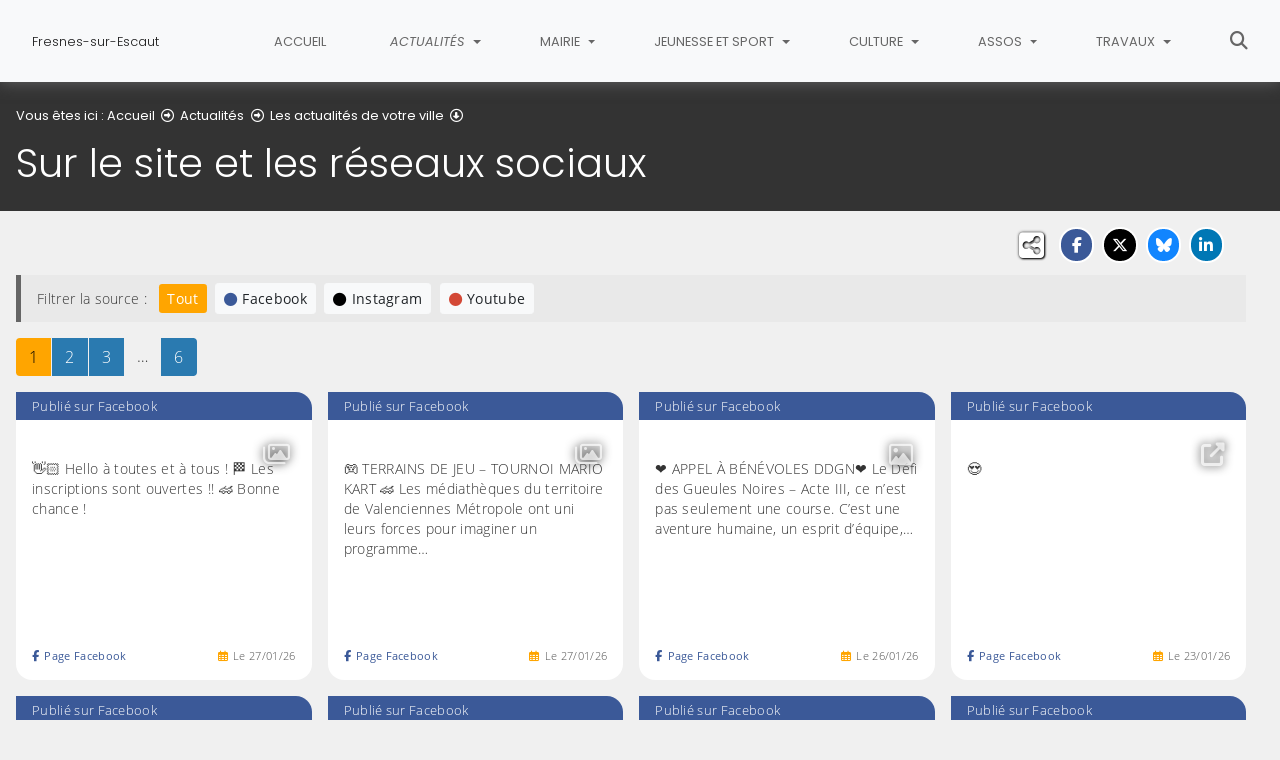

--- FILE ---
content_type: text/html; charset=utf-8
request_url: https://www.fresnes-sur-escaut.fr/actualites/les-actualites-de-votre-ville/sur-le-site-et-les-reseaux-sociaux
body_size: 14257
content:
<!DOCTYPE html>
<html lang="fr" class="no-js">
<head>

<meta charset="utf-8">
<!-- 
	This website is powered by TYPO3 - inspiring people to share!
	TYPO3 is a free open source Content Management Framework initially created by Kasper Skaarhoj and licensed under GNU/GPL.
	TYPO3 is copyright 1998-2026 of Kasper Skaarhoj. Extensions are copyright of their respective owners.
	Information and contribution at https://typo3.org/
-->


<link rel="icon" href="/fileadmin/templates/FresnesSurEscaut/img/favicon.png" type="image/png">
<title>Sur le site et les réseaux sociaux - Fresnes-sur-Escaut</title>
<meta name="generator" content="TYPO3 CMS">
<meta name="viewport" content="width=device-width, initial-scale=1, shrink-to-fit=no">
<meta name="twitter:card" content="summary">
<meta name="google-site-verification" content="kRc4boFHYNNUD_Dm0PUrDS4AI0bHsfN3Bys6vtjorVY">
<meta name="apple-itunes-app" content="app-id=1203323405">
<meta name="google-play-app" content="app-id=com.lumiplan.fresnes">

<link rel="stylesheet" href="/typo3conf/ext/rvvnsiteconfig/Resources/Public/css/bootstrap-4.6.2.min.1769594298.css" media="all">
<link rel="stylesheet" href="/typo3conf/ext/rvvnsiteconfig/Resources/Public/css/fonts.1769594298.css" media="all">
<link rel="stylesheet" href="/typo3conf/ext/rvvnsiteconfig/Resources/Public/css/fontawesome/v6/css/all.1769594298.css" media="all">
<link rel="stylesheet" href="/typo3conf/ext/rvvnsiteconfig/Resources/Public/js/tarteaucitron.js-1.25.0/css/tarteaucitron.min.1769594298.css" media="all">
<link rel="stylesheet" href="/typo3conf/ext/rvvnsiteconfig/Resources/Public/css/tobii.min.1769594298.css" media="all">
<link rel="stylesheet" href="/typo3conf/ext/rvvnsiteconfig/Resources/Public/css/style.1769594298.css" media="all">
<link rel="stylesheet" href="/typo3conf/ext/rvvnsiteconfig/Resources/Public/css/nav.1769594298.css" media="all">
<link rel="stylesheet" href="/typo3conf/ext/rvvnsiteconfig/Resources/Public/css/plugin.1769594298.css" media="all">
<link rel="stylesheet" href="/typo3conf/ext/rvvnsiteconfig/Resources/Public/css/news.1769594298.css" media="all">
<link rel="stylesheet" href="/fileadmin/templates/FresnesSurEscaut/rvvncolors/prodColors.1769599387.css" media="all">
<link rel="stylesheet" href="/fileadmin/templates/FresnesSurEscaut/css/custom.1769180705.css" media="all">






<style nonce=""></style>
<link rel="preconnect" href="https://v.rvvn.org">
<link rel="canonical" href="https://www.fresnes-sur-escaut.fr/actualites/les-actualites-de-votre-ville/sur-le-site-et-les-reseaux-sociaux"/>
</head>
<body id="top" class="no-touch inside u590  ru51  colorT ">

  <div class="skipLinks">
    <nav role="navigation" aria-label="Accès rapide">
      <ul>
        <li><a href="#navigation">Aller à la navigation principale</a></li>
        <li><a href="#sectionNav">Aller au sommaire de cette page</a></li>
        <li><a href="#contenu">Aller au contenu</a></li>
        <li><a href="#contact">Aller au pied de page</a></li>
      </ul>
    </nav>
  </div>
  <div id="megamenuOverlay"></div>
  <header class="mainHeader" id="mainHeader" role="banner">
    <nav id="navigation" tabindex="-1" class="navbar fixed-top navbar-expand-lg navbar-light bg-light megamenu v2" role="navigation" aria-label="Navigation principale">
  <div class="container-fluid"> 
    <a href="/" title="Retour à l&#039;accueil du site" class="navbar-brand">
      <img src="/fileadmin/templates/FresnesSurEscaut/img/logo.jpg" alt=""/><span>Fresnes-sur-Escaut</span>
    </a>
    <button class="navbar-toggler collapsed" type="button" data-toggle="collapse" data-target="#mainNav" aria-controls="mainNav" aria-expanded="false" aria-label="Bascule la navigation">
	  <span class="bars">
        <span></span>
        <span></span>
        <span></span>
    </span>
	  <span class="menu">Menu</span>
    </button>
    <div class="collapse navbar-collapse" id="mainNav"> 
      <ul class="navbar-nav ml-auto ">
        
          <li class="nav-item uHome d-lg-none d-xl-block ">
            
            
            <a href="/" aria-current="false" class="nav-link noIcon">
               
              Accueil
            </a>
          </li>
        
		
        
		  
          <li class="nav-item u51 v4 active ">
            
            
            
            
              <a href="/actualites" target="_top" id="u51Dropdown" role="button" data-toggle="dropdown" aria-current="true" class="nav-link dropdown-toggle noIcon">
                
                Actualités
              </a>
              <div class="dropdown-menu v4" role="menu" aria-hidden="true" aria-labelledby="u51Dropdown">
	
  <ul class="row">
  
    
		
		
		
		
		
		
		

		

    <li class="col col-lg-3 dropdown-item active sub" role="menuitem">
      <div class="box">
        
          <a href="/actualites/les-actualites-de-votre-ville" target="_top" aria-current="true">Les actualités de votre ville</a>
          <ul class="dropdown-menu menuT3 ">
            
              
              
              
              
              
              
              
              
  
              

              
                
              
              
              
                <li class="item active"><a href="/actualites/les-actualites-de-votre-ville/sur-le-site-et-les-reseaux-sociaux" target="_top" aria-current="page">Sur le site et les réseaux sociaux</a></li>
              
            
              
              
              
              
              
              
              
              
  
              

              
                
              
              
              
                <li class="item"><a href="/actualites/les-actualites-de-votre-ville/expression-libre" target="_top">Expression libre</a></li>
              
            
          </ul>
        
      </div>
    </li>
  
    
		
		
		
		
		
		
		

		

    <li class="col col-lg-3 dropdown-item nosub" role="menuitem">
      <div class="box">
        
          <a href="/actualites/agenda-des-festivites" target="_top">Agenda des festivités
			
				<span class="desc d-none d-lg-block">Les événements dans la commune et alentours</span>
			
		  </a>
        
      </div>
    </li>
  
    
		
		
		
		
		
		
		

		

    <li class="col col-lg-3 dropdown-item sub" role="menuitem">
      <div class="box">
        
          <a href="/actualites/les-publications" target="_top">Les publications</a>
          <ul class="dropdown-menu menuT3 ">
            
              
              
              
              
              
              
              
              
  
              

              
                
              
              
              
                <li class="item"><a href="/actualites/les-publications/journal-municipal" target="_top">Journal municipal</a></li>
              
            
              
              
              
              
              
              
              
              
  
              

              
                
              
              
              
                <li class="item"><a href="/actualites/les-publications/guide-associatif" target="_top">Guide associatif</a></li>
              
            
          </ul>
        
      </div>
    </li>
  
    
		
		
		
		
		
		
		

		

    <li class="col col-lg-3 dropdown-item sub" role="menuitem">
      <div class="box">
        
          <a href="/actualites/actualite-numerique" target="_top">Actualité Numérique</a>
          <ul class="dropdown-menu menuT3 ">
            
              
              
              
              
              
              
              
              
  
              

              
                
              
              
              
                <li class="item"><a href="/culture/cyberlab-microfolie" target="_top">CyberLAB</a></li>
              
            
              
              
              
              
              
              
              
              
  
              

              
                
              
              
              
                <li class="item"><a href="/actualites/actualite-numerique/application-mobile" target="_top">Application mobile</a></li>
              
            
              
              
              
              
              
              
              
              
  
              

              
                
              
              
              
                <li class="item"><a href="/actualites/actualite-numerique/repair-cafe" target="_top">Repair café</a></li>
              
            
          </ul>
        
      </div>
    </li>
  
    
		
		
		
		
		
		
		

		

    <li class="col col-lg-3 dropdown-item sub" role="menuitem">
      <div class="box">
        
          <a href="/actualites/histoire" target="_top">Histoire</a>
          <ul class="dropdown-menu menuT3 more">
            
              
              
              
              
              
              
              
              
  
              

              
                
              
              
              
                <li class="item"><a href="/actualites/histoire/les-amis-du-vieux-fresnes" target="_top">Les Amis du Vieux Fresnes</a></li>
              
            
              
              
              
              
              
              
              
              
  
              

              
                
              
              
              
                <li class="item"><a href="/actualites/histoire/histoire-locale" target="_top">Histoire Locale</a></li>
              
            
              
              
              
              
              
              
              
              
  
              

              
                
              
              
              
                <li class="item"><a href="/actualites/histoire/les-sites-bassin-minier-unesco" target="_top">Les Sites Bassin Minier UNESCO</a></li>
              
            
              
              
              
              
              
              
              
              
  
              

              
                
              
              
              
                <li class="item"><a href="/actualites/histoire/les-lieux-incontournables" target="_top">Les lieux incontournables</a></li>
              
            
              
              
              
              
              
              
              
              
  
              

              
                
              
              
              
                <li class="item"><a href="/actualites/histoire/eglises-calvaire-chapelle-chateaux" target="_top">Eglises, Calvaire, Chapelle, Châteaux</a></li>
              
            
              
              
              
              
              
              
              
              
  
              

              
                
              
              
                
              
              
                <li class="item more"><a href="/actualites/histoire" target="_top">Voir plus de rubriques</a></li>
              
            
              
              
              
              
              
              
              
              
  
              

              
                
              
              
              
            
          </ul>
        
      </div>
    </li>
  
  </ul>
</div>

            
          </li>
        
		  
          <li class="nav-item u52 v4  ">
            
            
            
            
              <a href="/mairie" target="_top" id="u52Dropdown" role="button" data-toggle="dropdown" aria-current="false" class="nav-link dropdown-toggle noIcon">
                
                Mairie
              </a>
              <div class="dropdown-menu v4" role="menu" aria-hidden="true" aria-labelledby="u52Dropdown">
	
  <ul class="row">
  
    
		
		
		
		
		
		
		

		

    <li class="col col-lg-3 dropdown-item sub" role="menuitem">
      <div class="box">
        
          <a href="/mairie/actes-administratifs" target="_top">Actes administratifs</a>
          <ul class="dropdown-menu menuT3 ">
            
              
              
              
              
              
              
              
              
  
              

              
                
              
              
              
                <li class="item"><a href="/mairie/actes-administratifs/deliberations-des-conseils-municipaux" target="_top">Délibérations des conseils municipaux</a></li>
              
            
              
              
              
              
              
              
              
              
  
              

              
                
              
              
              
                <li class="item"><a href="/mairie/actes-administratifs/decisions-du-maire-par-delegation-du-conseil-municipal" target="_top">Décisions du Maire par délégation du conseil municipal</a></li>
              
            
              
              
              
              
              
              
              
              
  
              

              
                
              
              
              
                <li class="item"><a href="/mairie/actes-administratifs/arretes-municipaux-et-prefectoraux" target="_top">Arrêtés Municipaux et préfectoraux</a></li>
              
            
              
              
              
              
              
              
              
              
  
              

              
                
              
              
              
                <li class="item"><a href="/mairie/actes-administratifs/plui-revision-allegee" target="_top">PLUi - Révision Allégée</a></li>
              
            
          </ul>
        
      </div>
    </li>
  
    
		
		
		
		
		
		
		

		

    <li class="col col-lg-3 dropdown-item sub" role="menuitem">
      <div class="box">
        
          <a href="/mairie/les-services-en-ligne" target="_top">Les services en ligne</a>
          <ul class="dropdown-menu menuT3 more">
            
              
              
              
              
              
              
              
              
  
              

              
                
              
              
              
                <li class="item"><a href="/contact" target="_top">Contactez les services municipaux en ligne</a></li>
              
            
              
              
              
              
              
              
              
              
  
              

              
                
              
              
              
                <li class="item"><a href="/mairie/les-services-en-ligne/signalez-un-probleme-de-voirie" target="_top">Signalez un problème de voirie</a></li>
              
            
              
              
              
              
              
              
              
              
  
              

              
                
              
              
              
                <li class="item"><a href="/mairie/les-services-en-ligne/demande-dactes-detat-civil" target="_top">Demande d&#039;actes d&#039;état-civil</a></li>
              
            
              
              
              
              
              
              
              
              
  
              

              
                
              
              
              
                <li class="item"><a href="/mairie/les-services-en-ligne/demande-de-piece-didentite" target="_top">Demande de pièce d&#039;identité</a></li>
              
            
              
              
              
              
              
              
              
              
  
              

              
                
              
              
              
                <li class="item"><a href="/mairie/les-services-en-ligne/guichet-numerique-des-autorisations-durbanisme" target="_top">Guichet Numérique des Autorisations d&#039;Urbanisme</a></li>
              
            
              
              
              
              
              
              
              
              
  
              

              
                
              
              
                
              
              
                <li class="item more"><a href="/mairie/les-services-en-ligne" target="_top">Voir plus de rubriques</a></li>
              
            
          </ul>
        
      </div>
    </li>
  
    
		
		
		
		
		
		
		

		

    <li class="col col-lg-3 dropdown-item sub" role="menuitem">
      <div class="box">
        
          <a href="/mairie/les-services-municipaux" target="_top">Les services municipaux</a>
          <ul class="dropdown-menu menuT3 ">
            
              
              
              
              
              
              
              
              
  
              

              
                
              
              
              
                <li class="item"><a href="/mairie/les-services-municipaux/vos-elus" target="_top">Vos élus</a></li>
              
            
              
              
              
              
              
              
              
              
  
              

              
                
              
              
              
                <li class="item"><a href="/mairie/les-services-municipaux/annuaire-telephonique-des-services" target="_top">Annuaire téléphonique des services</a></li>
              
            
              
              
              
              
              
              
              
              
  
              

              
                
              
              
              
                <li class="item"><a href="/mairie/les-services-municipaux/permanences-des-partenaires" target="_top">Permanences des partenaires</a></li>
              
            
              
              
              
              
              
              
              
              
  
              

              
                
              
              
              
                <li class="item"><a href="/mairie/les-services-municipaux/urbanisme-dicrim-et-pcs" target="_top">Urbanisme DICRIM ET PCS</a></li>
              
            
          </ul>
        
      </div>
    </li>
  
    
		
		
		
		
		
		
		

		

    <li class="col col-lg-3 dropdown-item sub" role="menuitem">
      <div class="box">
        
          <a href="/mairie/informations-communales" target="_top">Informations communales</a>
          <ul class="dropdown-menu menuT3 ">
            
              
              
              
              
              
              
              
              
  
              

              
                
              
              
              
                <li class="item"><a href="/mairie/informations-communales/location-de-salles" target="_top">Location de salles</a></li>
              
            
              
              
              
              
              
              
              
              
  
              

              
                
              
              
              
                <li class="item"><a href="/mairie/informations-communales/le-cimetiere-communal" target="_top">Le cimetière communal</a></li>
              
            
              
              
              
              
              
              
              
              
  
              

              
                
              
              
              
                <li class="item"><a href="/mairie/informations-communales/marche" target="_top">Marché</a></li>
              
            
              
              
              
              
              
              
              
              
  
              

              
                
              
              
              
                <li class="item"><a href="/mairie/informations-communales/collecte-des-dechets" target="_top">Collecte des déchets</a></li>
              
            
              
              
              
              
              
              
              
              
  
              

              
                
              
              
              
                <li class="item"><a href="/mairie/informations-communales/marches-publics" target="_top">Marchés publics</a></li>
              
            
          </ul>
        
      </div>
    </li>
  
    
		
		
		
		
		
		
		

		

    <li class="col col-lg-3 dropdown-item nosub" role="menuitem">
      <div class="box">
        
          <a href="/mairie/application-smartphone-1" target="_top">Application Smartphone
			
				<span class="desc d-none d-lg-block"></span>
			
		  </a>
        
      </div>
    </li>
  
    
		
		
		
		
		
		
		

		

    <li class="col col-lg-3 dropdown-item sub" role="menuitem">
      <div class="box">
        
          <a href="/mairie/actions-sociales" target="_top">Actions sociales</a>
          <ul class="dropdown-menu menuT3 ">
            
              
              
              
              
              
              
              
              
  
              

              
                
              
              
              
                <li class="item"><a href="/mairie/actions-sociales/presentation-du-ccas" target="_top">Présentation du CCAS</a></li>
              
            
              
              
              
              
              
              
              
              
  
              

              
                
              
              
              
                <li class="item"><a href="/mairie/actions-sociales/le-micro-credit" target="_top">Le micro-crédit</a></li>
              
            
              
              
              
              
              
              
              
              
  
              

              
                
              
              
              
                <li class="item"><a href="/mairie/actions-sociales/registre-des-personnes-vulnerables" target="_top">Registre des personnes vulnérables</a></li>
              
            
          </ul>
        
      </div>
    </li>
  
    
		
		
		
		
		
		
		

		

    <li class="col col-lg-3 dropdown-item sub" role="menuitem">
      <div class="box">
        
          <a href="/mairie/archipel-nourricier" target="_top">Archipel Nourricier</a>
          <ul class="dropdown-menu menuT3 ">
            
              
              
              
              
              
              
              
              
  
              

              
                
              
              
              
                <li class="item"><a href="/mairie/archipel-nourricier/le-projet-en-quelques-mots" target="_top">Le projet en quelques mots</a></li>
              
            
          </ul>
        
      </div>
    </li>
  
    
		
		
		
		
		
		
		

		

    <li class="col col-lg-3 dropdown-item sub" role="menuitem">
      <div class="box">
        
          <a href="/mairie/videoprotection" target="_top">Vidéoprotection</a>
          <ul class="dropdown-menu menuT3 ">
            
              
              
              
              
              
              
              
              
  
              

              
                
              
              
              
                <li class="item"><a href="https://www.fresnes-sur-escaut.fr/fileadmin/Public/FresnesSurEscaut/Documentation/Charte_de_deontologie_-_Video-protection.pdf" target="_blank" rel="noopener noreferrer external">Charte de déontologie</a></li>
              
            
              
              
              
              
              
              
              
              
  
              

              
                
              
              
              
                <li class="item"><a href="/mairie/videoprotection/politique-de-protection-des-donnees-personnelles" target="_top">Politique de Protection des données personnelles</a></li>
              
            
          </ul>
        
      </div>
    </li>
  
  </ul>
</div>

            
          </li>
        
		  
          <li class="nav-item u316 v4  ">
            
            
            
            
              <a href="/jeunesse-et-sport" target="_top" id="u316Dropdown" role="button" data-toggle="dropdown" aria-current="false" class="nav-link dropdown-toggle noIcon">
                
                Jeunesse et Sport
              </a>
              <div class="dropdown-menu v4" role="menu" aria-hidden="true" aria-labelledby="u316Dropdown">
	
  <ul class="row">
  
    
		
		
		
		
		
		
		

		

    <li class="col col-lg-3 dropdown-item sub" role="menuitem">
      <div class="box">
        
          <a href="/jeunesse-et-sport/les-infrastructures-sportives" target="_top">les infrastructures sportives</a>
          <ul class="dropdown-menu menuT3 ">
            
              
              
              
              
              
              
              
              
  
              

              
                
              
              
              
                <li class="item"><a href="/jeunesse-et-sport/les-infrastructures-sportives/le-complexe-du-trieu" target="_top">le complexe du Trieu</a></li>
              
            
              
              
              
              
              
              
              
              
  
              

              
                
              
              
              
                <li class="item"><a href="/jeunesse-et-sport/les-infrastructures-sportives/le-complexe-sportif-delaune" target="_top">le complexe sportif Delaune</a></li>
              
            
              
              
              
              
              
              
              
              
  
              

              
                
              
              
              
                <li class="item"><a href="/jeunesse-et-sport/les-infrastructures-sportives/le-complexe-sportif-bonnepart" target="_top">le complexe sportif Bonnepart</a></li>
              
            
          </ul>
        
      </div>
    </li>
  
    
		
		
		
		
		
		
		

		

    <li class="col col-lg-3 dropdown-item sub" role="menuitem">
      <div class="box">
        
          <a href="/jeunesse-et-sport/activites-diverses" target="_top">Activités diverses</a>
          <ul class="dropdown-menu menuT3 more">
            
              
              
              
              
              
              
              
              
  
              

              
                
              
              
              
                <li class="item"><a href="/jeunesse-et-sport/activites-diverses/activite-en-lien-avec-la-recette-de-la-pomme-damour" target="_top">Activité en lien avec la recette de la pomme d&#039;amour</a></li>
              
            
              
              
              
              
              
              
              
              
  
              

              
                
              
              
              
                <li class="item"><a href="/jeunesse-et-sport/activites-diverses/tangram-pour-les-3-5-ans" target="_top">Tangram pour les 3-5 ans</a></li>
              
            
              
              
              
              
              
              
              
              
  
              

              
                
              
              
              
                <li class="item"><a href="/jeunesse-et-sport/activites-diverses/enquete-mais-qui-a-vole-les-legos-pour-les-6-7-ans" target="_top">Enquête &quot;Mais qui a volé les LEGOS&quot; pour les 6-7 ans</a></li>
              
            
              
              
              
              
              
              
              
              
  
              

              
                
              
              
              
                <li class="item"><a href="/jeunesse-et-sport/activites-diverses/hallianim-pour-les-8-17-ans" target="_top">HalliAnim pour les 8-17 ans</a></li>
              
            
              
              
              
              
              
              
              
              
  
              

              
                
              
              
              
                <li class="item"><a href="/jeunesse-et-sport/activites-diverses/hallifruit-pour-les-3-7-ans" target="_top">HalliFruit pour les 3-7 ans</a></li>
              
            
              
              
              
              
              
              
              
              
  
              

              
                
              
              
                
              
              
                <li class="item more"><a href="/jeunesse-et-sport/activites-diverses" target="_top">Voir plus de rubriques</a></li>
              
            
              
              
              
              
              
              
              
              
  
              

              
                
              
              
              
            
              
              
              
              
              
              
              
              
  
              

              
                
              
              
              
            
              
              
              
              
              
              
              
              
  
              

              
                
              
              
              
            
              
              
              
              
              
              
              
              
  
              

              
                
              
              
              
            
          </ul>
        
      </div>
    </li>
  
    
		
		
		
		
		
		
		

		

    <li class="col col-lg-3 dropdown-item nosub" role="menuitem">
      <div class="box">
        
          <a href="https://fresnessurescaut.myperischool.fr" target="_blank" rel="noreferrer noopener external">MyPerischool - Portail famille
			
				<span class="desc d-none d-lg-block"></span>
				<span class="exit d-none d-lg-block"><i class="fa-solid fa-triangle-exclamation"></i> Lien externe, vous allez quitter ce site <i class="fa-solid fa-triangle-exclamation"></i></span>
			
		  </a>
        
      </div>
    </li>
  
    
		
		
		
		
		
		
		

		

    <li class="col col-lg-3 dropdown-item sub" role="menuitem">
      <div class="box">
        
          <a href="/jeunesse-et-sport/accueil-0-3-ans" target="_top">Accueil (0-3 ans)</a>
          <ul class="dropdown-menu menuT3 ">
            
              
              
              
              
              
              
              
              
  
              

              
                
              
              
              
                <li class="item"><a href="/jeunesse-et-sport/accueil-0-3-ans/multi-accueil-ilot-calin" target="_top">Multi-accueil Ilôt Calin</a></li>
              
            
              
              
              
              
              
              
              
              
  
              

              
                
              
              
              
                <li class="item"><a href="/jeunesse-et-sport/accueil-0-3-ans/relais-petite-enfance-intercommunal" target="_top">Relais Petite Enfance Intercommunal</a></li>
              
            
              
              
              
              
              
              
              
              
  
              

              
                
              
              
              
                <li class="item"><a href="/jeunesse-et-sport/accueil-0-3-ans/maison-dassistantes-maternelles" target="_top">Maison d&#039;Assistantes Maternelles</a></li>
              
            
          </ul>
        
      </div>
    </li>
  
    
		
		
		
		
		
		
		

		

    <li class="col col-lg-3 dropdown-item sub" role="menuitem">
      <div class="box">
        
          <a href="/jeunesse-et-sport/accueils-de-loisirs-3-17-ans" target="_top">Accueils de loisirs (3-17 ans)</a>
          <ul class="dropdown-menu menuT3 ">
            
              
              
              
              
              
              
              
              
  
              

              
                
              
              
              
                <li class="item"><a href="/jeunesse-et-sport/accueils-de-loisirs-3-17-ans/petite-enfance-3-5-ans" target="_top">Petite enfance (3-5 ans)</a></li>
              
            
              
              
              
              
              
              
              
              
  
              

              
                
              
              
              
                <li class="item"><a href="/jeunesse-et-sport/accueils-de-loisirs-3-17-ans/centre-daccueil-municipal-6-17-ans" target="_top">Centre d&#039;Accueil Municipal (6-17 ans)</a></li>
              
            
              
              
              
              
              
              
              
              
  
              

              
                
              
              
              
                <li class="item"><a href="/jeunesse-et-sport/accueils-de-loisirs-3-17-ans/lalp-11-17-ans" target="_top">LALP (11-17 ans)</a></li>
              
            
          </ul>
        
      </div>
    </li>
  
    
		
		
		
		
		
		
		

		

    <li class="col col-lg-3 dropdown-item sub" role="menuitem">
      <div class="box">
        
          <a href="/jeunesse-et-sport/vie-scolaire" target="_top">Vie scolaire</a>
          <ul class="dropdown-menu menuT3 ">
            
              
              
              
              
              
              
              
              
  
              

              
                
              
              
              
                <li class="item"><a href="/jeunesse-et-sport/vie-scolaire/les-ecoles" target="_top">Les écoles</a></li>
              
            
              
              
              
              
              
              
              
              
  
              

              
                
              
              
              
                <li class="item"><a href="/jeunesse-et-sport/vie-scolaire/inscriptions-scolaires" target="_top">Inscriptions Scolaires</a></li>
              
            
              
              
              
              
              
              
              
              
  
              

              
                
              
              
              
                <li class="item"><a href="/jeunesse-et-sport/vie-scolaire/derogation-scolaire" target="_top">Dérogation scolaire</a></li>
              
            
              
              
              
              
              
              
              
              
  
              

              
                
              
              
              
                <li class="item"><a href="/jeunesse-et-sport/vie-scolaire/cantines-scolaires-et-activites-periscolaires-du-soir" target="_top">Cantines scolaires et Activités Périscolaires du soir</a></li>
              
            
          </ul>
        
      </div>
    </li>
  
    
		
		
		
		
		
		
		

		

    <li class="col col-lg-3 dropdown-item nosub" role="menuitem">
      <div class="box">
        
          <a href="/jeunesse-et-sport/conseil-municipal-des-enfants" target="_top">Conseil Municipal des Enfants
			
				<span class="desc d-none d-lg-block">Le Conseil municipal des enfants a pour objectif d’initier les jeunes à la démocratie et à la citoyenneté, de favoriser leur participation à la vie de la communauté pour l’intérêt général et de les faire s’exprimer dans le respect constant des autres.</span>
			
		  </a>
        
      </div>
    </li>
  
    
		
		
		
		
		
		
		

		

    <li class="col col-lg-3 dropdown-item sub" role="menuitem">
      <div class="box">
        
          <a href="/jeunesse-et-sport/vie-sportive" target="_top">Vie sportive</a>
          <ul class="dropdown-menu menuT3 ">
            
              
              
              
              
              
              
              
              
  
              

              
                
              
              
              
                <li class="item"><a href="/jeunesse-et-sport/vie-sportive/ecole-municipale-des-sports" target="_top">Ecole municipale des sports</a></li>
              
            
              
              
              
              
              
              
              
              
  
              

              
                
              
              
              
                <li class="item"><a href="/jeunesse-et-sport/vie-sportive/presentation" target="_top">Présentation</a></li>
              
            
              
              
              
              
              
              
              
              
  
              

              
                
              
              
              
                <li class="item"><a href="/jeunesse-et-sport/vie-sportive/service-des-sports" target="_top">Service des sports</a></li>
              
            
          </ul>
        
      </div>
    </li>
  
    
		
		
		
		
		
		
		

		

    <li class="col col-lg-3 dropdown-item nosub" role="menuitem">
      <div class="box">
        
          <a href="/jeunesse-et-sport/inscriptions-centre-de-loisirs" target="_top">Inscriptions centre de loisirs
			
				<span class="desc d-none d-lg-block">Cliquez ici pour préinscrire votre enfant au centre de loisirs estival.</span>
			
		  </a>
        
      </div>
    </li>
  
  </ul>
</div>

            
          </li>
        
		  
          <li class="nav-item u449 v4  ">
            
            
            
            
              <a href="/culture" target="_top" id="u449Dropdown" role="button" data-toggle="dropdown" aria-current="false" class="nav-link dropdown-toggle noIcon">
                
                Culture
              </a>
              <div class="dropdown-menu v4" role="menu" aria-hidden="true" aria-labelledby="u449Dropdown">
	
	  <span class="description d-lg-none">Actualités culturelles de la ville de Fresnes sur Escaut</span>
	
  <ul class="row">
  
    
		
		
		
		
		
		
		

		

    <li class="col col-lg-3 dropdown-item nosub" role="menuitem">
      <div class="box">
        
          <a href="/culture/le-quartier" target="_top">Le quARTier
			
				<span class="desc d-none d-lg-block">Le quARTier est un espace de création artistique et de culture graphique situé dans les anciens ateliers de la SOGINORPA.</span>
			
		  </a>
        
      </div>
    </li>
  
    
		
		
		
		
		
		
		

		

    <li class="col col-lg-3 dropdown-item nosub" role="menuitem">
      <div class="box">
        
          <a href="/culture/cyberlab-microfolie" target="_top">CyberLab - Microfolie
			
				<span class="desc d-none d-lg-block">Le CyberLAB invite les enfants, les adultes, les familles, les seniors, les demandeurs d&#039;emploi, les entrepreneurs à découvrir tout l&#039;univers du numérique et toutes les possibilités offertes par les équipements installés au quARTier et à la maison bleue.</span>
			
		  </a>
        
      </div>
    </li>
  
    
		
		
		
		
		
		
		

		

    <li class="col col-lg-3 dropdown-item nosub" role="menuitem">
      <div class="box">
        
          <a href="/culture/musee-vivant-des-enfants" target="_top">Musée vivant des enfants
			
				<span class="desc d-none d-lg-block">Le Musée Vivant des Enfants est un lieu d&#039;expression et d&#039;exposition destiné principalement aux enfants.</span>
			
		  </a>
        
      </div>
    </li>
  
    
		
		
		
		
		
		
		

		

    <li class="col col-lg-3 dropdown-item nosub" role="menuitem">
      <div class="box">
        
          <a href="/culture/association-typoart" target="_top">Association typoART
			
				<span class="desc d-none d-lg-block">Cette association a pour but de Promouvoir l&#039;objet &quot;LIVRE&quot; à travers des activités liées à l&#039;imprimerie et à la reliure.</span>
			
		  </a>
        
      </div>
    </li>
  
    
		
		
		
		
		
		
		

		

    <li class="col col-lg-3 dropdown-item nosub" role="menuitem">
      <div class="box">
        
          <a href="/culture/festival-les-agites-du-melange" target="_top">Festival, les Agités du Mélange
			
				<span class="desc d-none d-lg-block">Festival artistique et musical né de la fusion entre le festival du mélange et de Agitation Générale</span>
			
		  </a>
        
      </div>
    </li>
  
    
		
		
		
		
		
		
		

		

    <li class="col col-lg-3 dropdown-item nosub" role="menuitem">
      <div class="box">
        
          <a href="/culture/la-mediatheque" target="_top">La médiathèque
			
				<span class="desc d-none d-lg-block">Une bibliothèque et un espace public numérique en un seul lieu.</span>
			
		  </a>
        
      </div>
    </li>
  
  </ul>
</div>

            
          </li>
        
		  
          <li class="nav-item u390 v4  ">
            
            
            
            
              <a href="/assos" target="_top" id="u390Dropdown" role="button" data-toggle="dropdown" aria-current="false" class="nav-link dropdown-toggle noIcon">
                
                Assos
              </a>
              <div class="dropdown-menu v4" role="menu" aria-hidden="true" aria-labelledby="u390Dropdown">
	
	  <span class="description d-lg-none">Liste des associations fresnoises (sportive, culturelle, ou de loisirs)</span>
	
  <ul class="row">
  
    
		
		
		
		
		
		
		

		

    <li class="col col-lg-3 dropdown-item nosub" role="menuitem">
      <div class="box">
        
          <a href="/assos/office-municipal-des-sports" target="_top">Office Municipal des Sports
			
				<span class="desc d-none d-lg-block">L&#039;OMS vous oriente vers un club qui correspond à vos attentes et accompagne les associations dans leur développement.</span>
			
		  </a>
        
      </div>
    </li>
  
    
		
		
		
		
		
		
		

		

    <li class="col col-lg-3 dropdown-item sub" role="menuitem">
      <div class="box">
        
          <a href="/assos/associations-culturelles-et-de-loisirs" target="_top">Associations culturelles et de loisirs</a>
          <ul class="dropdown-menu menuT3 more">
            
              
              
              
              
              
              
              
              
  
              

              
                
              
              
              
                <li class="item"><a href="/assos/associations-culturelles-et-de-loisirs/eco-diverscites" target="_top">Eco divers&#039;cités</a></li>
              
            
              
              
              
              
              
              
              
              
  
              

              
                
              
              
              
                <li class="item"><a href="/assos/associations-culturelles-et-de-loisirs/les-familles-fresnoises" target="_top">Les familles fresnoises</a></li>
              
            
              
              
              
              
              
              
              
              
  
              

              
                
              
              
              
                <li class="item"><a href="/assos/associations-culturelles-et-de-loisirs/academie-de-theatre" target="_top">Académie de théâtre</a></li>
              
            
              
              
              
              
              
              
              
              
  
              

              
                
              
              
              
                <li class="item"><a href="/assos/associations-culturelles-et-de-loisirs/centre-socioculturel" target="_top">Centre socioculturel</a></li>
              
            
              
              
              
              
              
              
              
              
  
              

              
                
              
              
              
                <li class="item"><a href="/assos/associations-culturelles-et-de-loisirs/scouts-et-guides-de-france" target="_top">Scouts et guides de France</a></li>
              
            
              
              
              
              
              
              
              
              
  
              

              
                
              
              
                
              
              
                <li class="item more"><a href="/assos/associations-culturelles-et-de-loisirs" target="_top">Voir plus de rubriques</a></li>
              
            
              
              
              
              
              
              
              
              
  
              

              
                
              
              
              
            
              
              
              
              
              
              
              
              
  
              

              
                
              
              
              
            
              
              
              
              
              
              
              
              
  
              

              
                
              
              
              
            
              
              
              
              
              
              
              
              
  
              

              
                
              
              
              
            
              
              
              
              
              
              
              
              
  
              

              
                
              
              
              
            
              
              
              
              
              
              
              
              
  
              

              
                
              
              
              
            
              
              
              
              
              
              
              
              
  
              

              
                
              
              
              
            
              
              
              
              
              
              
              
              
  
              

              
                
              
              
              
            
              
              
              
              
              
              
              
              
  
              

              
                
              
              
              
            
              
              
              
              
              
              
              
              
  
              

              
                
              
              
              
            
              
              
              
              
              
              
              
              
  
              

              
                
              
              
              
            
              
              
              
              
              
              
              
              
  
              

              
                
              
              
              
            
              
              
              
              
              
              
              
              
  
              

              
                
              
              
              
            
              
              
              
              
              
              
              
              
  
              

              
                
              
              
              
            
          </ul>
        
      </div>
    </li>
  
    
		
		
		
		
		
		
		

		

    <li class="col col-lg-3 dropdown-item sub" role="menuitem">
      <div class="box">
        
          <a href="/assos/sports-collectifs" target="_top">Sports collectifs</a>
          <ul class="dropdown-menu menuT3 ">
            
              
              
              
              
              
              
              
              
  
              

              
                
              
              
              
                <li class="item"><a href="/assos/sports-collectifs/stade-fresnois" target="_top">Stade Fresnois</a></li>
              
            
          </ul>
        
      </div>
    </li>
  
    
		
		
		
		
		
		
		

		

    <li class="col col-lg-3 dropdown-item sub" role="menuitem">
      <div class="box">
        
          <a href="/assos/sports-de-loisirs" target="_top">Sports de loisirs</a>
          <ul class="dropdown-menu menuT3 ">
            
              
              
              
              
              
              
              
              
  
              

              
                
              
              
              
                <li class="item"><a href="/assos/sports-de-loisirs/la-petanque-du-trieu" target="_top">La pétanque du Trieu</a></li>
              
            
              
              
              
              
              
              
              
              
  
              

              
                
              
              
              
                <li class="item"><a href="/assos/sports-de-loisirs/le-sandre-fresnois" target="_top">Le Sandre Fresnois</a></li>
              
            
              
              
              
              
              
              
              
              
  
              

              
                
              
              
              
                <li class="item"><a href="/assos/sports-de-loisirs/petanque-club-de-fresnes" target="_top">Pétanque Club de Fresnes</a></li>
              
            
          </ul>
        
      </div>
    </li>
  
    
		
		
		
		
		
		
		

		

    <li class="col col-lg-3 dropdown-item sub" role="menuitem">
      <div class="box">
        
          <a href="/assos/sports-nature" target="_top">Sports nature</a>
          <ul class="dropdown-menu menuT3 ">
            
              
              
              
              
              
              
              
              
  
              

              
                
              
              
              
                <li class="item"><a href="/assos/sports-nature/les-baroudeurs-vtt" target="_top">Les baroudeurs VTT</a></li>
              
            
              
              
              
              
              
              
              
              
  
              

              
                
              
              
              
                <li class="item"><a href="/assos/sports-nature/marche-nature-fresnoise" target="_top">Marche Nature fresnoise</a></li>
              
            
          </ul>
        
      </div>
    </li>
  
    
		
		
		
		
		
		
		

		

    <li class="col col-lg-3 dropdown-item sub" role="menuitem">
      <div class="box">
        
          <a href="/assos/sports-de-raquettes" target="_top">Sports de raquettes</a>
          <ul class="dropdown-menu menuT3 ">
            
              
              
              
              
              
              
              
              
  
              

              
                
              
              
              
                <li class="item"><a href="/assos/sports-de-raquettes/tennis-de-table-hergnies-fresnes" target="_top">Tennis de Table Hergnies Fresnes</a></li>
              
            
              
              
              
              
              
              
              
              
  
              

              
                
              
              
              
                <li class="item"><a href="/assos/sports-de-raquettes/tennis-club-du-sarteau-fusion-des-clubs-de-fresnes-vieux-conde" target="_top">Tennis Club du Sarteau (fusion des clubs de Fresnes/Vieux-Condé)</a></li>
              
            
          </ul>
        
      </div>
    </li>
  
    
		
		
		
		
		
		
		

		

    <li class="col col-lg-3 dropdown-item sub" role="menuitem">
      <div class="box">
        
          <a href="/assos/sports-de-danse" target="_top">Sports de danse</a>
          <ul class="dropdown-menu menuT3 ">
            
              
              
              
              
              
              
              
              
  
              

              
                
              
              
              
                <li class="item"><a href="/assos/sports-de-danse/gymdansmodernmusic" target="_top">Gymdans&#039;ModernMusic</a></li>
              
            
              
              
              
              
              
              
              
              
  
              

              
                
              
              
              
                <li class="item"><a href="/assos/sports-de-danse/k-danse" target="_top">K-danse</a></li>
              
            
              
              
              
              
              
              
              
              
  
              

              
                
              
              
              
                <li class="item"><a href="/assos/sports-de-danse/monika-dance" target="_top">Monika Dance</a></li>
              
            
              
              
              
              
              
              
              
              
  
              

              
                
              
              
              
                <li class="item"><a href="/assos/sports-de-danse/reve-et-danse" target="_top">Rêve et danse</a></li>
              
            
          </ul>
        
      </div>
    </li>
  
    
		
		
		
		
		
		
		

		

    <li class="col col-lg-3 dropdown-item sub" role="menuitem">
      <div class="box">
        
          <a href="/assos/sports-de-tirs-de-precision" target="_top">Sports de tirs de précision</a>
          <ul class="dropdown-menu menuT3 ">
            
              
              
              
              
              
              
              
              
  
              

              
                
              
              
              
                <li class="item"><a href="/assos/sports-de-tirs-de-precision/club-de-carabiniers-la-mouche" target="_top">Club de Carabiniers LA MOUCHE</a></li>
              
            
              
              
              
              
              
              
              
              
  
              

              
                
              
              
              
                <li class="item"><a href="/assos/sports-de-tirs-de-precision/compagnie-des-archers-fresnois" target="_top">Compagnie des archers fresnois</a></li>
              
            
          </ul>
        
      </div>
    </li>
  
    
		
		
		
		
		
		
		

		

    <li class="col col-lg-3 dropdown-item sub" role="menuitem">
      <div class="box">
        
          <a href="/assos/sports-de-remise-en-forme" target="_top">Sports de remise en forme</a>
          <ul class="dropdown-menu menuT3 ">
            
              
              
              
              
              
              
              
              
  
              

              
                
              
              
              
                <li class="item"><a href="/assos/sports-de-remise-en-forme/education-physique-feminine-fresnoise" target="_top">Education physique féminine fresnoise</a></li>
              
            
              
              
              
              
              
              
              
              
  
              

              
                
              
              
              
                <li class="item"><a href="/assos/sports-de-remise-en-forme/vivaform" target="_top">Vivaform</a></li>
              
            
              
              
              
              
              
              
              
              
  
              

              
                
              
              
              
                <li class="item"><a href="/assos/sports-de-remise-en-forme/musculation" target="_top">Musculation</a></li>
              
            
          </ul>
        
      </div>
    </li>
  
    
		
		
		
		
		
		
		

		

    <li class="col col-lg-3 dropdown-item sub" role="menuitem">
      <div class="box">
        
          <a href="/assos/sports-de-combat" target="_top">Sports de combat</a>
          <ul class="dropdown-menu menuT3 ">
            
              
              
              
              
              
              
              
              
  
              

              
                
              
              
              
                <li class="item"><a href="/assos/sports-de-combat/judo-club-fresnois" target="_top">Judo Club Fresnois</a></li>
              
            
              
              
              
              
              
              
              
              
  
              

              
                
              
              
              
                <li class="item"><a href="/assos/sports-de-combat/hakko-ryu-club-fresnois" target="_top">Hakko Ryu Club Fresnois</a></li>
              
            
              
              
              
              
              
              
              
              
  
              

              
                
              
              
              
                <li class="item"><a href="/assos/sports-de-combat/karate-club-fresnois" target="_top">Karaté Club fresnois</a></li>
              
            
              
              
              
              
              
              
              
              
  
              

              
                
              
              
              
                <li class="item"><a href="/assos/sports-de-combat/laidouni-muay-thai" target="_top">Laïdouni Muay Thaï</a></li>
              
            
          </ul>
        
      </div>
    </li>
  
  </ul>
</div>

            
          </li>
        
		  
          <li class="nav-item u760 v4  ">
            
            
            
            
              <a href="/travaux" target="_top" id="u760Dropdown" role="button" data-toggle="dropdown" aria-current="false" class="nav-link dropdown-toggle noIcon">
                
                Travaux
              </a>
              <div class="dropdown-menu v4" role="menu" aria-hidden="true" aria-labelledby="u760Dropdown">
	
	  <span class="description d-lg-none">Page dédiée aux suivis des travaux de la ville de Fresnes sur Escaut</span>
	
  <ul class="row">
  
    
		
		
		
		
		
		
		

		

    <li class="col col-lg-3 dropdown-item nosub" role="menuitem">
      <div class="box">
        
          <a href="/travaux/requalification-de-la-rue-jean-jaures" target="_top">Requalification de la rue Jean Jaurès
			
				<span class="desc d-none d-lg-block">Un nouveau souffle pour notre cœur de ville !</span>
			
		  </a>
        
      </div>
    </li>
  
    
		
		
		
		
		
		
		

		

    <li class="col col-lg-3 dropdown-item nosub" role="menuitem">
      <div class="box">
        
          <a href="/travaux/requalification-de-la-gare-des-houilleres" target="_top">Requalification de la Gare des Houillères
			
				<span class="desc d-none d-lg-block">Offrir une nouvelle vie au patrimoine minier !</span>
			
		  </a>
        
      </div>
    </li>
  
    
		
		
		
		
		
		
		

		

    <li class="col col-lg-3 dropdown-item nosub" role="menuitem">
      <div class="box">
        
          <a href="/travaux/logements-soult-2" target="_top">Logements Soult 2
			
				<span class="desc d-none d-lg-block">Construction de 44 logements neufs en location et achat</span>
			
		  </a>
        
      </div>
    </li>
  
    
		
		
		
		
		
		
		

		

    <li class="col col-lg-3 dropdown-item nosub" role="menuitem">
      <div class="box">
        
          <a href="/travaux/extension-centre-socioculturel" target="_top">Extension Centre Socioculturel
			
				<span class="desc d-none d-lg-block">Développer des nouveaux services pour les familles !</span>
			
		  </a>
        
      </div>
    </li>
  
    
		
		
		
		
		
		
		

		

    <li class="col col-lg-3 dropdown-item nosub" role="menuitem">
      <div class="box">
        
          <a href="/travaux/pnrqad-square-du-19-mars" target="_top">PNRQAD Square du 19 mars
			
				<span class="desc d-none d-lg-block">Réhabilitation totale du quartier du square du 19 mars 1962 et des rues voisinnes</span>
			
		  </a>
        
      </div>
    </li>
  
    
		
		
		
		
		
		
		

		

    <li class="col col-lg-3 dropdown-item nosub" role="menuitem">
      <div class="box">
        
          <a href="/travaux/logements-barbier" target="_top">Logements Barbier
			
				<span class="desc d-none d-lg-block">Construction de 54 logements locatifs sur une ancienne friche.</span>
			
		  </a>
        
      </div>
    </li>
  
  </ul>
</div>

            
          </li>
        
        
          <li class="nav-item uSearch ">
            
            
            <a href="/recherche" aria-current="false" class="nav-link icon">
              <span class="fas fa-search" aria-hidden="true"></span>
              Rechercher
            </a>
          </li>
        
        
      </ul>
    </div>
  </div>
</nav>

    


<div class="page-header" id="page-header">
  <div class="container-fluid">
    <div class="row">
      
        <div class="col breadcrumbs">
          

<div class="rootline">
  <span id="rootline_prefix" class="here" aria-hidden="true">Vous êtes ici : </span>
  <nav aria-labelledby="rootline_prefix">
    
    <ol>
      
        
        
        <li>
          
              <a href="/" >Accueil</a> 
              
                <span class="far fa-arrow-alt-circle-right"></span>
              
            
        </li>
        
      
        
        
        <li>
          
              <a href="/actualites" >Actualités</a> 
              
                <span class="far fa-arrow-alt-circle-right"></span>
              
            
        </li>
        
      
        
          
        
        
        <li>
          
              <a href="/actualites/les-actualites-de-votre-ville" >Les actualités de votre ville</a> 
              
                <span class="far fa-arrow-alt-circle-down"></span>
              
            
        </li>
        
      
        
        
        <li>
          
              <a href="/actualites/les-actualites-de-votre-ville/sur-le-site-et-les-reseaux-sociaux" class="sr-only-focusable" aria-current="page">Sur le site et les réseaux sociaux</a> 
              
            
        </li>
        
      
      
    </ol>
    
    
  </nav>
</div>

          <!--TYPO3SEARCH_begin--><h1>Sur le site et les réseaux sociaux</h1><!--TYPO3SEARCH_end-->
        </div>
      
      <div id="socialshare" class="col socialshare">
        <span class="desc">Partagez</span>
        <ul class="sharelinks">
          <li class="sharelink f"><a title="Partagez cette page sur Facebook" data-network="facebook" href="https://www.facebook.com/sharer/sharer.php?u=https://www.fresnes-sur-escaut.fr/actualites/les-actualites-de-votre-ville/sur-le-site-et-les-reseaux-sociaux"><span class="fab fa-facebook-f"></span> <span class="sharetext">Facebook</span></a></li>
          <li class="sharelink x"><a title="Partagez cette page sur X" data-network="x" href="https://x.com/intent/tweet?text=Sur%20le%20site%20et%20les%20r%C3%A9seaux%20sociaux%20-%20Fresnes-sur-Escaut&url=https://www.fresnes-sur-escaut.fr/actualites/les-actualites-de-votre-ville/sur-le-site-et-les-reseaux-sociaux"><span class="fab fa-x-twitter"></span> <span class="sharetext">X</span></a></li>
          <li class="sharelink b"><a title="Partagez cette page sur Bluesky" data-network="bluesky" href="https://bsky.app/intent/compose?text=Sur%20le%20site%20et%20les%20r%C3%A9seaux%20sociaux%20-%20Fresnes-sur-Escaut%20-%20https%3A%2F%2Fwww.fresnes-sur-escaut.fr%2Factualites%2Fles-actualites-de-votre-ville%2Fsur-le-site-et-les-reseaux-sociaux" target="_blank" rel="noopener noreferrer"><span class="fa-brands fa-bluesky"></span> <span class="sharetext">Bluesky</span></a></li>
          <li class="sharelink l"><a title="Partagez cette page sur Linked In" data-network="linkedin" href="https://www.linkedin.com/shareArticle?mini=true&amp;url=https://www.fresnes-sur-escaut.fr/actualites/les-actualites-de-votre-ville/sur-le-site-et-les-reseaux-sociaux"><span class="fab fa-linkedin-in"></span> <span class="sharetext">LinkedIn</span></a></li>
          <li class="sharelink w"><a title="Partagez cette page sur WhatsApp" data-network="whatsapp" href="whatsapp://send?text=Sur%20le%20site%20et%20les%20r%C3%A9seaux%20sociaux%20-%20Fresnes-sur-Escaut%20%3A%20https%3A%2F%2Fwww.fresnes-sur-escaut.fr%2Factualites%2Fles-actualites-de-votre-ville%2Fsur-le-site-et-les-reseaux-sociaux"><span class="fab fa-whatsapp"></span> <span class="sharetext">WhatsApp</span></a></li>
          <li class="sharelink s"><a title="" data-network="sms" href="sms:?&body=Sur%20le%20site%20et%20les%20r%C3%A9seaux%20sociaux%20-%20Fresnes-sur-Escaut%20%3A%20https%3A%2F%2Fwww.fresnes-sur-escaut.fr%2Factualites%2Fles-actualites-de-votre-ville%2Fsur-le-site-et-les-reseaux-sociaux"><span class="fas fa-phone"></span> <span class="sharetext">SMS</span></a></li>
        </ul>
      </div>
    </div>
  </div>
</div>

  </header>
  
  <!--TYPO3SEARCH_begin-->
  <main id="contenu" role="main" tabindex="-1">
  
	
	
	
	
	
	
	
	
	
	
	
	
	
	
	
	
	
	
	
	
	
	
	
	
	
	
	
	
	
	
	
	
	
	
	
	
	
	

	
		
		
		
		
		
		
		
		
		
		
		
		
	
	
	
	
		
	
	
	
		<section id="c993" data-rvvnsn="1" data-rvvnctype="socialnetworks" data-rvvntitle="Réseaux sociaux" class="csc-default mainSection news socialnetworks normal partialfullSocialNetworks">
	
		<div class="container-fluid">
			
				
				



<!--TYPO3SEARCH_end-->
	
	
		<div class="sourcesFilter">
			<span>Filtrer la source : </span>
			<a class="btn btn-sm btn-success" href="/actualites/les-actualites-de-votre-ville/sur-le-site-et-les-reseaux-sociaux">Tout</a>
			
			
				<a class="facebook btn btn-sm btn-light" href="/actualites/les-actualites-de-votre-ville/sur-le-site-et-les-reseaux-sociaux/source/facebook"><i class="fas fa-circle"></i>Facebook</a> 
			
			
			
				<a class="instagram btn btn-sm btn-light" href="/actualites/les-actualites-de-votre-ville/sur-le-site-et-les-reseaux-sociaux/source/instagram"><i class="fas fa-circle"></i>Instagram</a> 
			
			
				<a class="youtube btn btn-sm btn-light" href="/actualites/les-actualites-de-votre-ville/sur-le-site-et-les-reseaux-sociaux/source/youtube"><i class="fas fa-circle"></i>Youtube</a>
			
			
			
		</div>
	

	
		
		
		
			
			
			
				
<div class="page-navigation">
    <div class="col-12">
        <nav aria-label="Parcourir les pages">
            <ul class="pagination">
                
                
                    
                            <li class="page-item current"><a class="page-link" href="/actualites/les-actualites-de-votre-ville/sur-le-site-et-les-reseaux-sociaux/page-1" aria-current="page"><span class="sr-only">Page </span>1<span class="sr-only"> sur 6</span></a></li>
                        
                
                    
                            <li class="page-item"><a class="page-link" href="/actualites/les-actualites-de-votre-ville/sur-le-site-et-les-reseaux-sociaux/page-2"><span class="sr-only">Page </span>2<span class="sr-only"> sur 6</span></a></li>
                        
                
                    
                            <li class="page-item"><a class="page-link" href="/actualites/les-actualites-de-votre-ville/sur-le-site-et-les-reseaux-sociaux/page-3"><span class="sr-only">Page </span>3<span class="sr-only"> sur 6</span></a></li>
                        
                
                
                        <li class="page-item disabled ellipsis"><span class="page-link">&#8230;</span></li>
                        <li class="page-item"><a class="page-link" href="/actualites/les-actualites-de-votre-ville/sur-le-site-et-les-reseaux-sociaux/page-6"><span class="sr-only">Page </span>6<span class="sr-only"> sur 6</span></a></li>
                    
            </ul>
        </nav>
    </div>
</div>


			
			<div class="row articles">
				
					<div class="col col-12 col-sm-6 col-md-6 col-lg-4 col-xl-3">
						
							



	


<article class="list facebook news-8396 ">
	<a class="main" rel="noopener noreferrer external" target="_blank" href="https://www.facebook.com/976095957895800/posts/1336342901871102">
		
		
				<div class="networkDisplay">Publié sur Facebook</div>
			
		
			<figure>
				



	<picture>
	
		
		
		
		
		
		<img class="img-fluid" loading="lazy" src="/fileadmin/_processed_/b/0/csm_144786079321_1336342901871102_4e18e60b05.jpg" width="600" height="250" alt="" />
	
	</picture>


			</figure>
			<i class="far fa-images"></i>
			
		
		<div class="text">
			<p>
				👋🏻 Hello à toutes et à tous ! 

🏁 Les inscriptions sont ouvertes !!

🏎️ Bonne chance !
			</p>
		</div>
		<span class="date"><i class="far fa-calendar-alt"></i>Le <span class="day">27</span>/<span class="month">01</span>/<span class="year">26</span></span>
	</a>
	<a class="network" href="https://www.facebook.com/144786079321" tabindex="-1" target="_blank" rel="noopener noreferrer external" aria-label="Consulter la page Facebook"><i class="fab fa-facebook-f"></i>Page Facebook</a>
</article>


						
					</div>
				
					<div class="col col-12 col-sm-6 col-md-6 col-lg-4 col-xl-3">
						
							



	


<article class="list facebook news-8395 ">
	<a class="main" rel="noopener noreferrer external" target="_blank" href="https://www.facebook.com/821600433346910/posts/1316404810533134">
		
		
				<div class="networkDisplay">Publié sur Facebook</div>
			
		
			<figure>
				



	<picture>
	
		
		
		
		
		
		<img class="img-fluid" loading="lazy" src="/fileadmin/_processed_/1/5/csm_121990221325869_1316404810533134_cda0339ca6.jpg" width="600" height="250" alt="" />
	
	</picture>


			</figure>
			<i class="far fa-images"></i>
			
		
		<div class="text">
			<p>
				🎮 TERRAINS DE JEU – TOURNOI MARIO KART 🏎️
Les médiathèques du territoire de Valenciennes Métropole ont uni leurs forces pour imaginer un programme&hellip;
			</p>
		</div>
		<span class="date"><i class="far fa-calendar-alt"></i>Le <span class="day">27</span>/<span class="month">01</span>/<span class="year">26</span></span>
	</a>
	<a class="network" href="https://www.facebook.com/121990221325869" tabindex="-1" target="_blank" rel="noopener noreferrer external" aria-label="Consulter la page Facebook"><i class="fab fa-facebook-f"></i>Page Facebook</a>
</article>


						
					</div>
				
					<div class="col col-12 col-sm-6 col-md-6 col-lg-4 col-xl-3">
						
							



	


<article class="list facebook news-8394 ">
	<a class="main" rel="noopener noreferrer external" target="_blank" href="https://www.facebook.com/821600433346910/posts/1315697930603822">
		
		
				<div class="networkDisplay">Publié sur Facebook</div>
			
		
			<figure>
				



	<picture>
	
		
		
		
		
		
		<img class="img-fluid" loading="lazy" src="/fileadmin/_processed_/2/8/csm_121990221325869_1315697930603822_6628305fd2.jpg" width="600" height="250" alt="" />
	
	</picture>


			</figure>
			<i class="far fa-image"></i>
			
		
		<div class="text">
			<p>
				❤️ APPEL À BÉNÉVOLES DDGN❤️
Le Défi des Gueules Noires – Acte III, ce n’est pas seulement une course. C’est une aventure humaine, un esprit d’équipe,&hellip;
			</p>
		</div>
		<span class="date"><i class="far fa-calendar-alt"></i>Le <span class="day">26</span>/<span class="month">01</span>/<span class="year">26</span></span>
	</a>
	<a class="network" href="https://www.facebook.com/121990221325869" tabindex="-1" target="_blank" rel="noopener noreferrer external" aria-label="Consulter la page Facebook"><i class="fab fa-facebook-f"></i>Page Facebook</a>
</article>


						
					</div>
				
					<div class="col col-12 col-sm-6 col-md-6 col-lg-4 col-xl-3">
						
							



	


<article class="list facebook news-8392 ">
	<a class="main" rel="noopener noreferrer external" target="_blank" href="https://www.facebook.com/976095957895800/posts/1332940168878042">
		
		
				<div class="networkDisplay">Publié sur Facebook</div>
			
		
			<figure>
				



	<picture>
	
		
		
		
		
		
		<img class="img-fluid" loading="lazy" src="/fileadmin/_processed_/0/8/csm_144786079321_1332940168878042_7a23ebf10a.jpg" width="600" height="250" alt="" />
	
	</picture>


			</figure>
			<i class="fas fa-external-link-alt"></i>
			
		
		<div class="text">
			<p>
				😍
			</p>
		</div>
		<span class="date"><i class="far fa-calendar-alt"></i>Le <span class="day">23</span>/<span class="month">01</span>/<span class="year">26</span></span>
	</a>
	<a class="network" href="https://www.facebook.com/144786079321" tabindex="-1" target="_blank" rel="noopener noreferrer external" aria-label="Consulter la page Facebook"><i class="fab fa-facebook-f"></i>Page Facebook</a>
</article>


						
					</div>
				
					<div class="col col-12 col-sm-6 col-md-6 col-lg-4 col-xl-3">
						
							



	


<article class="list facebook news-8393 ">
	<a class="main" rel="noopener noreferrer external" target="_blank" href="https://www.facebook.com/976095957895800/posts/1332926408879418">
		
		
				<div class="networkDisplay">Publié sur Facebook</div>
			
		
			<figure>
				



	<picture>
	
		
		
		
		
		
		<img class="img-fluid" loading="lazy" src="/fileadmin/_processed_/a/a/csm_144786079321_1332926408879418_292e762451.jpg" width="600" height="250" alt="" />
	
	</picture>


			</figure>
			<i class="fas fa-external-link-alt"></i>
			
		
		<div class="text">
			<p>
				🤩 Profitez de votre visite à l&#039;exposition sur l&#039;évolution des jeux vidéos pour découvrir la superbe exposition d&#039;aquarelle d&#039;Emmanuel Dykoka&hellip;
			</p>
		</div>
		<span class="date"><i class="far fa-calendar-alt"></i>Le <span class="day">23</span>/<span class="month">01</span>/<span class="year">26</span></span>
	</a>
	<a class="network" href="https://www.facebook.com/144786079321" tabindex="-1" target="_blank" rel="noopener noreferrer external" aria-label="Consulter la page Facebook"><i class="fab fa-facebook-f"></i>Page Facebook</a>
</article>


						
					</div>
				
					<div class="col col-12 col-sm-6 col-md-6 col-lg-4 col-xl-3">
						
							



	


<article class="list facebook news-8391 ">
	<a class="main" rel="noopener noreferrer external" target="_blank" href="https://www.facebook.com/924217862830947/posts/1390255289560533">
		
		
				<div class="networkDisplay">Publié sur Facebook</div>
			
		
			<figure>
				



	<picture>
	
		
		
		
		
		
		<img class="img-fluid" loading="lazy" src="/fileadmin/_processed_/0/a/csm_460787520725586_1390255289560533_233eb94fc6.jpg" width="600" height="250" alt="" />
	
	</picture>


			</figure>
			<i class="far fa-image"></i>
			
		
		<div class="text">
			<p>
				En ce moment, dans le hall du quARTier,  vous pouvez découvrir une expo qui interpelle.
Le sujet de réflexion se porte sur la représentation genrée&hellip;
			</p>
		</div>
		<span class="date"><i class="far fa-calendar-alt"></i>Le <span class="day">23</span>/<span class="month">01</span>/<span class="year">26</span></span>
	</a>
	<a class="network" href="https://www.facebook.com/460787520725586" tabindex="-1" target="_blank" rel="noopener noreferrer external" aria-label="Consulter la page Facebook"><i class="fab fa-facebook-f"></i>Page Facebook</a>
</article>


						
					</div>
				
					<div class="col col-12 col-sm-6 col-md-6 col-lg-4 col-xl-3">
						
							



	


<article class="list facebook news-8390 ">
	<a class="main" rel="noopener noreferrer external" target="_blank" href="https://www.facebook.com/reel/1347655927048945/">
		
		
				<div class="networkDisplay">Publié sur Facebook</div>
			
		
			<figure>
				



	<picture>
	
		
		
		
		
		
		<img class="img-fluid" loading="lazy" src="/fileadmin/_processed_/c/3/csm_144786079321_1332841512221241_e5f8802a69.jpg" width="600" height="250" alt="" />
	
	</picture>


			</figure>
			<i class="far fa-play-circle"></i>
			
		
		<div class="text">
			<p>
				Exposition conçue par Julian Alvarez, professeur des universités en information et communication GERiiCO/INSPE Lille HdeF - Université de Lille.&hellip;
			</p>
		</div>
		<span class="date"><i class="far fa-calendar-alt"></i>Le <span class="day">23</span>/<span class="month">01</span>/<span class="year">26</span></span>
	</a>
	<a class="network" href="https://www.facebook.com/144786079321" tabindex="-1" target="_blank" rel="noopener noreferrer external" aria-label="Consulter la page Facebook"><i class="fab fa-facebook-f"></i>Page Facebook</a>
</article>


						
					</div>
				
					<div class="col col-12 col-sm-6 col-md-6 col-lg-4 col-xl-3">
						
							



	


<article class="list facebook news-8388 ">
	<a class="main" rel="noopener noreferrer external" target="_blank" href="https://www.facebook.com/976095957895800/posts/1332810575557668">
		
		
				<div class="networkDisplay">Publié sur Facebook</div>
			
		
			<figure>
				



	<picture>
	
		
		
		
		
		
		<img class="img-fluid" loading="lazy" src="/fileadmin/_processed_/a/e/csm_144786079321_1332810575557668_13da27a1d7.jpg" width="600" height="250" alt="" />
	
	</picture>


			</figure>
			<i class="far fa-image"></i>
			
		
		<div class="text">
			<p>
				** La Médiathèque Expose en Hors-Les-Murs ** 
                          à Le quARTier du 23 janvier au 7 février 2026. 

🤩 Hello à toutes et à tous&hellip;
			</p>
		</div>
		<span class="date"><i class="far fa-calendar-alt"></i>Le <span class="day">23</span>/<span class="month">01</span>/<span class="year">26</span></span>
	</a>
	<a class="network" href="https://www.facebook.com/144786079321" tabindex="-1" target="_blank" rel="noopener noreferrer external" aria-label="Consulter la page Facebook"><i class="fab fa-facebook-f"></i>Page Facebook</a>
</article>


						
					</div>
				
					<div class="col col-12 col-sm-6 col-md-6 col-lg-4 col-xl-3">
						
							



	


<article class="list facebook news-8389 ">
	<a class="main" rel="noopener noreferrer external" target="_blank" href="https://www.facebook.com/976095957895800/posts/1332796365559089">
		
		
				<div class="networkDisplay">Publié sur Facebook</div>
			
		
			<figure>
				



	<picture>
	
		
		
		
		
		
		<img class="img-fluid" loading="lazy" src="/fileadmin/_processed_/0/e/csm_144786079321_1332796365559089_57416e5663.jpg" width="600" height="250" alt="" />
	
	</picture>


			</figure>
			<i class="fas fa-external-link-alt"></i>
			
		
		<div class="text">
			<p>
				👋 Hello à toutes et à tous! 

👉 Retrouvez une partie de notre programmation en partenariat avec Le réseau de Lecture Publique Myriade : 

Valenciennes&hellip;
			</p>
		</div>
		<span class="date"><i class="far fa-calendar-alt"></i>Le <span class="day">23</span>/<span class="month">01</span>/<span class="year">26</span></span>
	</a>
	<a class="network" href="https://www.facebook.com/144786079321" tabindex="-1" target="_blank" rel="noopener noreferrer external" aria-label="Consulter la page Facebook"><i class="fab fa-facebook-f"></i>Page Facebook</a>
</article>


						
					</div>
				
					<div class="col col-12 col-sm-6 col-md-6 col-lg-4 col-xl-3">
						
							



	


<article class="list facebook news-8386 ">
	<a class="main" rel="noopener noreferrer external" target="_blank" href="https://www.facebook.com/821600433346910/posts/1312388890934726">
		
		
				<div class="networkDisplay">Publié sur Facebook</div>
			
		
			<figure>
				



	<picture>
	
		
		
		
		
		
		<img class="img-fluid" loading="lazy" src="/fileadmin/_processed_/9/9/csm_121990221325869_1312388890934726_b54637f041.jpg" width="600" height="250" alt="" />
	
	</picture>


			</figure>
			<i class="far fa-image"></i>
			
		
		<div class="text">
			<p>
				CEREMONIE DES VOEUX DU MAIRE 
le samedi 24 janvier 2026 à 17h30 ⚠️ Attention : nouvel horaire !
𝗦𝗮𝗹𝗹𝗲 𝗔𝗹𝗯𝗲𝗿𝘁 𝗬𝗼𝘂𝗻𝘀𝗶 – 𝗖𝗼𝗺𝗽𝗹𝗲𝘅𝗲 𝗕𝗼𝗻𝗻𝗲𝗽𝗮𝗿𝘁

La&hellip;
			</p>
		</div>
		<span class="date"><i class="far fa-calendar-alt"></i>Le <span class="day">22</span>/<span class="month">01</span>/<span class="year">26</span></span>
	</a>
	<a class="network" href="https://www.facebook.com/121990221325869" tabindex="-1" target="_blank" rel="noopener noreferrer external" aria-label="Consulter la page Facebook"><i class="fab fa-facebook-f"></i>Page Facebook</a>
</article>


						
					</div>
				
					<div class="col col-12 col-sm-6 col-md-6 col-lg-4 col-xl-3">
						
							



	


<article class="list facebook news-8387 ">
	<a class="main" rel="noopener noreferrer external" target="_blank" href="https://www.facebook.com/reel/4207420269496795/">
		
		
				<div class="networkDisplay">Publié sur Facebook</div>
			
		
			<figure>
				



	<picture>
	
		
		
		
		
		
		<img class="img-fluid" loading="lazy" src="/fileadmin/_processed_/f/d/csm_144786079321_1332186972286695_2cbe85d55e.jpg" width="600" height="250" alt="" />
	
	</picture>


			</figure>
			<i class="far fa-play-circle"></i>
			
		
		<div class="text">
			<p>
				🤩 Une réorganisation s&#039;est faite dans l&#039;espace Jeunesse! 

☺️ Du nouveau mobilier, du déplacement des collections, de l&#039;accessibilité... 

💪🏻 On n&#039;a&hellip;
			</p>
		</div>
		<span class="date"><i class="far fa-calendar-alt"></i>Le <span class="day">22</span>/<span class="month">01</span>/<span class="year">26</span></span>
	</a>
	<a class="network" href="https://www.facebook.com/144786079321" tabindex="-1" target="_blank" rel="noopener noreferrer external" aria-label="Consulter la page Facebook"><i class="fab fa-facebook-f"></i>Page Facebook</a>
</article>


						
					</div>
				
					<div class="col col-12 col-sm-6 col-md-6 col-lg-4 col-xl-3">
						
							



	


<article class="list facebook news-8385 ">
	<a class="main" rel="noopener noreferrer external" target="_blank" href="https://www.facebook.com/976095957895800/posts/1331951422310250">
		
		
				<div class="networkDisplay">Publié sur Facebook</div>
			
		
			<figure>
				



	<picture>
	
		
		
		
		
		
		<img class="img-fluid" loading="lazy" src="/fileadmin/_processed_/3/3/csm_144786079321_1331951422310250_90c63d4e32.jpg" width="600" height="250" alt="" />
	
	</picture>


			</figure>
			<i class="far fa-images"></i>
			
		
		<div class="text">
			<p>
				🎉 C&#039;est bientôt l&#039;heure de la Chandeleur, du Carnaval !! 

🤩 Venez découvrir nos collections sur les arts créatifs, ateliers, les recettes pour rendre&hellip;
			</p>
		</div>
		<span class="date"><i class="far fa-calendar-alt"></i>Le <span class="day">22</span>/<span class="month">01</span>/<span class="year">26</span></span>
	</a>
	<a class="network" href="https://www.facebook.com/144786079321" tabindex="-1" target="_blank" rel="noopener noreferrer external" aria-label="Consulter la page Facebook"><i class="fab fa-facebook-f"></i>Page Facebook</a>
</article>


						
					</div>
				
					<div class="col col-12 col-sm-6 col-md-6 col-lg-4 col-xl-3">
						
							



	


<article class="list facebook news-8384 ">
	<a class="main" rel="noopener noreferrer external" target="_blank" href="https://www.facebook.com/976095957895800/posts/1331947935643932">
		
		
				<div class="networkDisplay">Publié sur Facebook</div>
			
		
			<figure>
				



	<picture>
	
		
		
		
		
		
		<img class="img-fluid" loading="lazy" src="/fileadmin/_processed_/1/f/csm_144786079321_1331947935643932_93077bd5fe.jpg" width="600" height="250" alt="" />
	
	</picture>


			</figure>
			<i class="far fa-images"></i>
			
		
		<div class="text">
			<p>
				👋🏻 Hello à toutes et à tous, 

🤫 On vous dévoile les nouveaux aménagements de l&#039;espace jeunesse ! 

👉🏻 Des nouveaux bacs à albums, des collections&hellip;
			</p>
		</div>
		<span class="date"><i class="far fa-calendar-alt"></i>Le <span class="day">22</span>/<span class="month">01</span>/<span class="year">26</span></span>
	</a>
	<a class="network" href="https://www.facebook.com/144786079321" tabindex="-1" target="_blank" rel="noopener noreferrer external" aria-label="Consulter la page Facebook"><i class="fab fa-facebook-f"></i>Page Facebook</a>
</article>


						
					</div>
				
					<div class="col col-12 col-sm-6 col-md-6 col-lg-4 col-xl-3">
						
							



	


<article class="list facebook news-8383 ">
	<a class="main" rel="noopener noreferrer external" target="_blank" href="https://www.facebook.com/976095957895800/posts/1331941498977909">
		
		
				<div class="networkDisplay">Publié sur Facebook</div>
			
		
			<figure>
				



	<picture>
	
		
		
		
		
		
		<img class="img-fluid" loading="lazy" src="/fileadmin/_processed_/9/d/csm_144786079321_1331941498977909_31f1fdb799.jpg" width="600" height="250" alt="" />
	
	</picture>


			</figure>
			<i class="fas fa-external-link-alt"></i>
			
		
		<div class="text">
			<p>
				👋 Hello à toutes et à tous ! 

📬 Le Département du Nord nous offre son dernier ouvrage : 

👉 Les Illustres du Nord, 14 personnalités qui ont marqué le&hellip;
			</p>
		</div>
		<span class="date"><i class="far fa-calendar-alt"></i>Le <span class="day">22</span>/<span class="month">01</span>/<span class="year">26</span></span>
	</a>
	<a class="network" href="https://www.facebook.com/144786079321" tabindex="-1" target="_blank" rel="noopener noreferrer external" aria-label="Consulter la page Facebook"><i class="fab fa-facebook-f"></i>Page Facebook</a>
</article>


						
					</div>
				
					<div class="col col-12 col-sm-6 col-md-6 col-lg-4 col-xl-3">
						
							



	


<article class="list facebook news-8382 ">
	<a class="main" rel="noopener noreferrer external" target="_blank" href="https://www.facebook.com/924217862830947/posts/1389302196322509">
		
		
				<div class="networkDisplay">Publié sur Facebook</div>
			
		
			<figure>
				



	<picture>
	
		
		
		
		
		
		<img class="img-fluid" loading="lazy" src="/fileadmin/_processed_/d/b/csm_460787520725586_1389302196322509_f26948bf62.jpg" width="600" height="250" alt="" />
	
	</picture>


			</figure>
			<i class="fas fa-external-link-alt"></i>
			
		
		<div class="text">
			<p>
				L&#039;exposition synesthésie est visible jusqu&#039;au vendredi 30 janvier ! 
N&#039;hésitez pas à consulter l&#039;article de Xavier Valinducq qui a rencontré&hellip;
			</p>
		</div>
		<span class="date"><i class="far fa-calendar-alt"></i>Le <span class="day">22</span>/<span class="month">01</span>/<span class="year">26</span></span>
	</a>
	<a class="network" href="https://www.facebook.com/460787520725586" tabindex="-1" target="_blank" rel="noopener noreferrer external" aria-label="Consulter la page Facebook"><i class="fab fa-facebook-f"></i>Page Facebook</a>
</article>


						
					</div>
				
					<div class="col col-12 col-sm-6 col-md-6 col-lg-4 col-xl-3">
						
							



	


<article class="list youtube news-8381 ">
	<a class="main" rel="noopener noreferrer external" target="_blank" href="https://www.youtube.com/watch?v=LZuKkhkCavM">
		
				<div class="networkDisplay">Publié sur Youtube</div>
			
		<figure>
			



	<picture>
	
		
		
		
		
		
		<img class="img-fluid" loading="lazy" src="/fileadmin/_processed_/1/2/csm_LZuKkhkCavM_ce2f492c22.jpg" width="600" height="250" alt="" />
	
	</picture>


		</figure>
		<i class="far fa-play-circle"></i>
		
				
			
		<div class="text">
			<header>Conseil municipal de 11 décembre 2025</header>
			<p>
				Ordre du jour du conseil municipal du 11 décembre 2025

Préambule : Présentation du Rapport Social&hellip;
			</p>
		</div>
		<span class="date"><i class="far fa-calendar-alt"></i>Le <span class="day">21</span>/<span class="month">01</span>/<span class="year">26</span></span>
	</a>
	<a class="network" href="https://www.youtube.com/channel/UCJVucFlHB26Hh-rYdni5wWQ" tabindex="-1" target="_blank" rel="noopener noreferrer external" title="Accueil de la chaine Youtube"><i class="fab fa-youtube"></i>Chaîne Youtube</a>
</article>


						
					</div>
				
					<div class="col col-12 col-sm-6 col-md-6 col-lg-4 col-xl-3">
						
							



	


<article class="list facebook news-8379 ">
	<a class="main" rel="noopener noreferrer external" target="_blank" href="https://www.facebook.com/events/866418162691469/">
		
		
				<div class="networkDisplay">Publié sur Facebook</div>
			
		
			<figure>
				



	<picture>
	
		
		
		
		
		
		<img class="img-fluid" loading="lazy" src="/fileadmin/_processed_/8/1/csm_121990221325869_866418162691469_79ffb71ee2.jpg" width="600" height="250" alt="" />
	
	</picture>


			</figure>
			<i class="far fa-calendar-check"></i>
			
		
		<div class="text">
			<p>
				La fête à la Belle Mine
			</p>
		</div>
		<span class="date"><i class="far fa-calendar-alt"></i>Le <span class="day">14</span>/<span class="month">01</span>/<span class="year">26</span></span>
	</a>
	<a class="network" href="https://www.facebook.com/121990221325869" tabindex="-1" target="_blank" rel="noopener noreferrer external" aria-label="Consulter la page Facebook"><i class="fab fa-facebook-f"></i>Page Facebook</a>
</article>


						
					</div>
				
					<div class="col col-12 col-sm-6 col-md-6 col-lg-4 col-xl-3">
						
							



	


<article class="list facebook news-8376 ">
	<a class="main" rel="noopener noreferrer external" target="_blank" href="https://www.facebook.com/821600433346910/posts/1305835561590059">
		
		
				<div class="networkDisplay">Publié sur Facebook</div>
			
		
			<figure>
				



	<picture>
	
		
		
		
		
		
		<img class="img-fluid" loading="lazy" src="/fileadmin/_processed_/f/8/csm_121990221325869_1305835561590059_6f3ce1b267.jpg" width="600" height="250" alt="" />
	
	</picture>


			</figure>
			<i class="far fa-image"></i>
			
		
		<div class="text">
			<p>
				🔴 COUPURE DE GAZ - RUE GAMBETTA - 15h45
Suite à une rupture de canalisation de gaz, une partie de la rue Gambetta et des rues voisines font l’objet&hellip;
			</p>
		</div>
		<span class="date"><i class="far fa-calendar-alt"></i>Le <span class="day">14</span>/<span class="month">01</span>/<span class="year">26</span></span>
	</a>
	<a class="network" href="https://www.facebook.com/121990221325869" tabindex="-1" target="_blank" rel="noopener noreferrer external" aria-label="Consulter la page Facebook"><i class="fab fa-facebook-f"></i>Page Facebook</a>
</article>


						
					</div>
				
					<div class="col col-12 col-sm-6 col-md-6 col-lg-4 col-xl-3">
						
							



	


<article class="list facebook news-8378 ">
	<a class="main" rel="noopener noreferrer external" target="_blank" href="https://www.facebook.com/976095957895800/posts/1325372092968183">
		
		
				<div class="networkDisplay">Publié sur Facebook</div>
			
		
			<figure>
				



	<picture>
	
		
		
		
		
		
		<img class="img-fluid" loading="lazy" src="/fileadmin/_processed_/d/3/csm_144786079321_1325372092968183_0301283d55.jpg" width="600" height="250" alt="" />
	
	</picture>


			</figure>
			<i class="far fa-play-circle"></i>
			
		
		<div class="text">
			<p>
				CEREMONIE DES VOEUX DU MAIRE 
À l’occasion de la cérémonie des vœux du Maire,
la Ville vous invite à découvrir

𝗟𝗔 𝗚𝗥𝗔𝗡𝗗𝗘 𝗛𝗜𝗦𝗧𝗢𝗜𝗥𝗘 𝗗’𝗨𝗡𝗘 𝗣𝗘𝗧𝗜𝗧𝗘&hellip;
			</p>
		</div>
		<span class="date"><i class="far fa-calendar-alt"></i>Le <span class="day">14</span>/<span class="month">01</span>/<span class="year">26</span></span>
	</a>
	<a class="network" href="https://www.facebook.com/144786079321" tabindex="-1" target="_blank" rel="noopener noreferrer external" aria-label="Consulter la page Facebook"><i class="fab fa-facebook-f"></i>Page Facebook</a>
</article>


						
					</div>
				
					<div class="col col-12 col-sm-6 col-md-6 col-lg-4 col-xl-3">
						
							



	


<article class="list facebook news-8377 ">
	<a class="main" rel="noopener noreferrer external" target="_blank" href="https://www.facebook.com/reel/1294716796006461/">
		
		
				<div class="networkDisplay">Publié sur Facebook</div>
			
		
			<figure>
				



	<picture>
	
		
		
		
		
		
		<img class="img-fluid" loading="lazy" src="/fileadmin/_processed_/3/4/csm_121990221325869_1305821398258142_28628c0698.jpg" width="600" height="250" alt="" />
	
	</picture>


			</figure>
			<i class="far fa-play-circle"></i>
			
		
		<div class="text">
			<p>
				CEREMONIE DES VOEUX DU MAIRE 
À l’occasion de la cérémonie des vœux du Maire,
la Ville vous invite à découvrir
𝗟𝗔 𝗚𝗥𝗔𝗡𝗗𝗘 𝗛𝗜𝗦𝗧𝗢𝗜𝗥𝗘 𝗗’𝗨𝗡𝗘 𝗣𝗘𝗧𝗜𝗧𝗘&hellip;
			</p>
		</div>
		<span class="date"><i class="far fa-calendar-alt"></i>Le <span class="day">14</span>/<span class="month">01</span>/<span class="year">26</span></span>
	</a>
	<a class="network" href="https://www.facebook.com/121990221325869" tabindex="-1" target="_blank" rel="noopener noreferrer external" aria-label="Consulter la page Facebook"><i class="fab fa-facebook-f"></i>Page Facebook</a>
</article>


						
					</div>
				
					<div class="col col-12 col-sm-6 col-md-6 col-lg-4 col-xl-3">
						
							



	


<article class="list facebook news-8375 ">
	<a class="main" rel="noopener noreferrer external" target="_blank" href="https://www.facebook.com/976095957895800/posts/1323782769793782">
		
		
				<div class="networkDisplay">Publié sur Facebook</div>
			
		
			<figure>
				



	<picture>
	
		
		
		
		
		
		<img class="img-fluid" loading="lazy" src="/fileadmin/_processed_/3/4/csm_144786079321_1323782769793782_a43029b480.jpg" width="600" height="250" alt="" />
	
	</picture>


			</figure>
			<i class="fas fa-external-link-alt"></i>
			
		
		<div class="text">
			<p>
				😔
			</p>
		</div>
		<span class="date"><i class="far fa-calendar-alt"></i>Le <span class="day">12</span>/<span class="month">01</span>/<span class="year">26</span></span>
	</a>
	<a class="network" href="https://www.facebook.com/144786079321" tabindex="-1" target="_blank" rel="noopener noreferrer external" aria-label="Consulter la page Facebook"><i class="fab fa-facebook-f"></i>Page Facebook</a>
</article>


						
					</div>
				
					<div class="col col-12 col-sm-6 col-md-6 col-lg-4 col-xl-3">
						
							



	


<article class="list facebook news-8374 ">
	<a class="main" rel="noopener noreferrer external" target="_blank" href="https://www.facebook.com/821600433346910/posts/1302809615225987">
		
		
				<div class="networkDisplay">Publié sur Facebook</div>
			
		
			<figure>
				



	<picture>
	
		
		
		
		
		
		<img class="img-fluid" loading="lazy" src="/fileadmin/_processed_/4/6/csm_121990221325869_1302809615225987_c8816db2aa.jpg" width="600" height="250" alt="" />
	
	</picture>


			</figure>
			<i class="far fa-image"></i>
			
		
		<div class="text">
			<p>
				Parc fermé
Après la tempête Goratti, le parc a subi quelques dommages. Quelques branches ont été cassées dans les arbres et présentent un risque de&hellip;
			</p>
		</div>
		<span class="date"><i class="far fa-calendar-alt"></i>Le <span class="day">10</span>/<span class="month">01</span>/<span class="year">26</span></span>
	</a>
	<a class="network" href="https://www.facebook.com/121990221325869" tabindex="-1" target="_blank" rel="noopener noreferrer external" aria-label="Consulter la page Facebook"><i class="fab fa-facebook-f"></i>Page Facebook</a>
</article>


						
					</div>
				
					<div class="col col-12 col-sm-6 col-md-6 col-lg-4 col-xl-3">
						
							



	


<article class="list facebook news-8373 ">
	<a class="main" rel="noopener noreferrer external" target="_blank" href="https://www.facebook.com/821600433346910/posts/1301519805354968">
		
		
				<div class="networkDisplay">Publié sur Facebook</div>
			
		
			<figure>
				



	<picture>
	
		
		
		
		
		
		<img class="img-fluid" loading="lazy" src="/fileadmin/_processed_/f/9/csm_121990221325869_1301519805354968_493be9f10b.jpg" width="600" height="250" alt="" />
	
	</picture>


			</figure>
			<i class="fas fa-external-link-alt"></i>
			
		
		<div class="text">
			<p>
				Le CyberLAB - La Micro-folie de Fresnes-sur-Escaut vous propose pour ce début d&#039;année des ateliers exceptionnels pour petits et grands&hellip;
			</p>
		</div>
		<span class="date"><i class="far fa-calendar-alt"></i>Le <span class="day">08</span>/<span class="month">01</span>/<span class="year">26</span></span>
	</a>
	<a class="network" href="https://www.facebook.com/121990221325869" tabindex="-1" target="_blank" rel="noopener noreferrer external" aria-label="Consulter la page Facebook"><i class="fab fa-facebook-f"></i>Page Facebook</a>
</article>


						
					</div>
				
					<div class="col col-12 col-sm-6 col-md-6 col-lg-4 col-xl-3">
						
							



	


<article class="list facebook news-8371 ">
	<a class="main" rel="noopener noreferrer external" target="_blank" href="https://www.facebook.com/821600433346910/posts/1301471492026466">
		
		
				<div class="networkDisplay">Publié sur Facebook</div>
			
		
			<figure>
				



	<picture>
	
		
		
		
		
		
		<img class="img-fluid" loading="lazy" src="/fileadmin/_processed_/f/1/csm_121990221325869_1301471492026466_873c8c45bd.jpg" width="600" height="250" alt="" />
	
	</picture>


			</figure>
			
			
		
		<div class="text">
			<p>
				Avis de grand vent. 
Nous vous conseillons de rentrer vos poubelles et de veiller à ce qui peut être emporté par le vent.
			</p>
		</div>
		<span class="date"><i class="far fa-calendar-alt"></i>Le <span class="day">08</span>/<span class="month">01</span>/<span class="year">26</span></span>
	</a>
	<a class="network" href="https://www.facebook.com/121990221325869" tabindex="-1" target="_blank" rel="noopener noreferrer external" aria-label="Consulter la page Facebook"><i class="fab fa-facebook-f"></i>Page Facebook</a>
</article>


						
					</div>
				
			</div>
			
				
<div class="page-navigation">
    <div class="col-12">
        <nav aria-label="Parcourir les pages">
            <ul class="pagination">
                
                
                    
                            <li class="page-item current"><a class="page-link" href="/actualites/les-actualites-de-votre-ville/sur-le-site-et-les-reseaux-sociaux/page-1" aria-current="page"><span class="sr-only">Page </span>1<span class="sr-only"> sur 6</span></a></li>
                        
                
                    
                            <li class="page-item"><a class="page-link" href="/actualites/les-actualites-de-votre-ville/sur-le-site-et-les-reseaux-sociaux/page-2"><span class="sr-only">Page </span>2<span class="sr-only"> sur 6</span></a></li>
                        
                
                    
                            <li class="page-item"><a class="page-link" href="/actualites/les-actualites-de-votre-ville/sur-le-site-et-les-reseaux-sociaux/page-3"><span class="sr-only">Page </span>3<span class="sr-only"> sur 6</span></a></li>
                        
                
                
                        <li class="page-item disabled ellipsis"><span class="page-link">&#8230;</span></li>
                        <li class="page-item"><a class="page-link" href="/actualites/les-actualites-de-votre-ville/sur-le-site-et-les-reseaux-sociaux/page-6"><span class="sr-only">Page </span>6<span class="sr-only"> sur 6</span></a></li>
                    
            </ul>
        </nav>
    </div>
</div>


			
		
		
	
<!--TYPO3SEARCH_begin-->


			
		</div>
		
	</section>

  </main>
  <!--TYPO3SEARCH_end-->
  <footer class="mainFooter" role="contentinfo" tabindex="-1">
  <section id="contact" class="contact" tabindex="-1">
    <div class="container-fluid">
      <h2 class="sr-only">Informations de contact</h2>
      <div class="row">
        <div class="col-12 col-sm-6 col-lg-3 box">
          <h3>Nous contacter</h3>
          <p class="noMargin"><i class="fas fa-phone"></i>Tel : 03 27 28 51 51</p>
          <p class="noMargin"><i class="fas fa-fax"></i>Fax : 03 27 28 51 52</p>
          <p class="noMargin"><i class="fas fa-envelope"></i><a href="/contact">Formulaire de contact</a></p>
        </div>
        <div class="col-12 col-sm-6 col-lg-3 box">
          <h3><i class="fas fa-map-marker-alt"></i>Nous trouver</h3>
          <p>Hôtel de Ville, Place Vaillant Couturier<br>59970 Fresnes sur Escaut</p>
        </div>
        <div class="col-12 col-sm-6 col-lg-3 box">
          <h3><i class="far fa-clock"></i>Les horaires d'ouverture</h3>
          <ul class="hours">
            <li>Mardi au vendredi de 8h30 à 12h30 et de 13h30 à 17h30</li>
            <li>Samedi de 8h30 à 11h30</li>
          </ul>
        </div>
        <div class="col-12 col-sm-6 col-lg-3 box socials">
          <h3><i class="fas fa-thumbs-up"></i>Nous suivre</h3>
          <ul>
            <li><a href="https://www.facebook.com/ville.fresnes.sur.escaut/" title="Retrouvez nous sur Facebook !" rel="noopener noreferrer external" target="_blank"><img alt="" src="/typo3conf/ext/rvvnsiteconfig/Resources/Public/img/logos/logo-facebook.png" class="img-fluid"/></a></li>
          </ul>
        </div>
      </div>
    </div>
  </section>
  <section id="mentions" class="mentions">
    <div class="container-fluid">
      <h2 class="sr-only">Informations réglementaires</h2>
      <ul>
        <li><a href="/mentions-legales">Mentions légales</a></li>
        <li><a href="/protection-des-donnees-personnelles">Protection des données personnelles</a></li>
        <li><button class="TACopenPanelBtn btn btn-link" aria-haspopup="dialog">Gestion des cookies et des services tiers</button></li>
        <li><a href="/accessibilite">Accessibilité : non conforme</a></li>
      </ul>
      <p class="noMargin">&copy; Commune de Fresnes-sur-Escaut</p>
    </div>
  </section>
</footer>
  

  <noscript><p><img src="https://v.rvvn.org/js/?idsite=34&rec=1" style="border:0;" alt="" /></p></noscript>
<script src="/typo3conf/ext/rvvnsiteconfig/Resources/Public/js/tarteaucitron.js-1.25.0/tarteaucitron.min.1769594298.js"></script>
<script src="/typo3conf/ext/rvvnsiteconfig/Resources/Public/js/jquery-3.7.1.min.1769594298.js"></script>
<script src="/typo3conf/ext/rvvnsiteconfig/Resources/Public/js/tarteaucitron.services.RVVN.1769594298.js"></script>
<script src="/typo3conf/ext/rvvnsiteconfig/Resources/Public/js/popper-1.16.1.min.1769594298.js"></script>
<script src="/typo3conf/ext/rvvnsiteconfig/Resources/Public/js/bootstrap-4.6.2.min.1769594298.js"></script>
<script src="/typo3conf/ext/rvvnsiteconfig/Resources/Public/js/jquery.easing-1.4.min.1769594298.js"></script>
<script src="/typo3conf/ext/rvvnsiteconfig/Resources/Public/js/tobii.min.1769594298.js"></script>
<script src="/typo3conf/ext/rvvnsiteconfig/Resources/Public/js/base.1769594298.js"></script>
<script src="/fileadmin/templates/FresnesSurEscaut/js/custom.1749461778.js"></script>

<script>
const tobii = new Tobii({
  selector: '[data-lightbox]',
  dialogTitle: "Ceci est une fenêtre de dialogue qui s'affiche par dessus le contenu de la page. Cette modale affiche l'image agrandie. Appuyez sur la touche Échap pour fermer la modale et retourner au contenu de la page.",
  loadingIndicatorLabel: "Chargement de l'image",
  closeLabel: 'Fermer la fenêtre de dialogue',
  navLabel: ['Image précédente', 'Image suivante'],
  captionText: (element) => { 
    return element.closest("a").dataset.caption;
  },
  captionToggle: false,
  zoom: true,
  zoomText: `
      <svg xmlns="http://www.w3.org/2000/svg" width="24" height="24" viewBox="0 0 24 24" aria-hidden="true" focusable="false" fill="none" stroke-linecap="round" stroke-linejoin="round" stroke-width="1.5" stroke="currentColor">
          <path d="M8 3H5a2 2 0 00-2 2v3m18 0V5a2 2 0 00-2-2h-3m0 18h3a2 2 0 002-2v-3M3 16v3a2 2 0 002 2h3"/>
      </svg>`,
});
tobii.on("open", function() {
  document.querySelectorAll(".tobii figure").forEach((f) => {
    f.removeAttribute("aria-label");
  });
  document.querySelectorAll(".tobii-image img").forEach((i) => {
    i.removeAttribute("aria-labelledby");
  });
});
</script>
<script>
    var _paq = window._paq || [];
    _paq.push([function() {
      var self = this;
      function getOriginalVisitorCookieTimeout() {
          var now = new Date(),
          nowTs = Math.round(now.getTime() / 1000),
          visitorInfo = self.getVisitorInfo();
          var createTs = parseInt(visitorInfo[2]);
          var cookieTimeout = 33696000; // 13 mois en secondes
          var originalTimeout = createTs + cookieTimeout - nowTs;
          return originalTimeout;
      }
      this.setVisitorCookieTimeout( getOriginalVisitorCookieTimeout() );
    }]);
    _paq.push(['setRequestMethod','POST']);

    var searchbox = document.getElementById("tx-indexedsearch-searchbox-sword");
    if(searchbox !== null && searchbox.value !="" ) {
    //recherche en cours
    var rvvnscSearchData = document.getElementById("rvvnscSearchData");
    if(rvvnscSearchData !== null && parseInt(rvvnscSearchData.getAttribute("data-resultcount"))>0 ) {
      _paq.push(['trackSiteSearch',searchbox.value,false,parseInt(rvvnscSearchData.getAttribute("data-resultcount"))]);
    } else {
      _paq.push(['trackSiteSearch',searchbox.value,false,0]);
    }
    } else {
    _paq.push(['trackPageView']);
    }
    _paq.push(['enableLinkTracking']);
    (function() {
      var u="https://v.rvvn.org/";
      _paq.push(['setTrackerUrl', u+'js/']);
      _paq.push(['setSiteId','34']);
      var d=document, g=d.createElement('script'), s=d.getElementsByTagName('script')[0];
          g.type='text/javascript'; g.async=true; g.defer=true; g.src=u+'js/'; s.parentNode.insertBefore(g,s);
    })();
  </script>

</body>
</html>

--- FILE ---
content_type: text/css; charset=utf-8
request_url: https://www.fresnes-sur-escaut.fr/typo3conf/ext/rvvnsiteconfig/Resources/Public/css/nav.1769594298.css
body_size: 6826
content:
/******************************** overlay ********************************/
#megamenuOverlay {
  display:none;
  opacity: 0.8;
  position: fixed;
  left: 0;
  top: 0;
  width: 100%;
  height: 100%;
  background-color: rgba(0,0,0,1);
  cursor: pointer;
  z-index: 90;
}
#megamenuOverlay.open {
  display:block;
}
/*****************************************************************************/
/******************************** megamenu v2 ********************************/
/*****************************************************************************/
.megamenu.v2 {
  box-shadow:0px 0px 15px rgba(102,102,102,1);
  border:0px;
  font-family:'Poppins',verdana,arial;
  padding:0rem;
}
.megamenu.v2 .container-fluid {
  padding:0;
}
.megamenu.v2 .navbar-brand {
  font-size:1rem;
  font-weight:300;
  transition:all 0.5s;
  display:flex;
  flex:1 0 auto;
  height: 3.5rem;
  padding:0.5rem 0 0.5rem 0.5rem;
  align-items:center;
  margin-right:0;
}
.megamenu.v2 .navbar-brand img {
  height:100%;
  max-width:100%;
  margin-right:0.5rem;
}
.megamenu.v2 .navbar-brand>span{
  display: flex;
  line-height: 1.2rem;
  font-size: 0.8rem;
  flex-direction: column;
  justify-content: left;
}
.megamenu.v2 .navbar-toggler {
  transition: all 0.5s;
  display: flex;
  font-size: 0.8em;
  outline: 0;
  height: 2rem;
  padding: 0 0.5rem;
  margin-right: 5px;
  justify-content: flex-start;
  align-items: center;
  color:rgba(102,102,102,1);
  border:0;
}
body.mobileNavOpen .megamenu.v2 .navbar-toggler {
  color:#d80001;
}
.megamenu.v2 .navbar-toggler .bars {
  margin-right:0.25rem;
}
.megamenu.v2 .navbar-toggler .bars span {
	transition: all 0.5s;
    transform: rotate(0);
    opacity: 1;
    height: 2px;
    width: 1.5rem;
    background: rgba(102,102,102,1);
    display: block;
	position:relative;
	top:0;
}
.megamenu.v2 .navbar-toggler .bars span:first-child {
	top:-0.3rem;
}
.megamenu.v2 .navbar-toggler .bars span:last-child {
	top:0.3rem;
}
body.mobileNavOpen .megamenu.v2 .navbar-toggler .bars span {
    opacity: 0;
	background:#d80001;
}
body.mobileNavOpen .megamenu.v2 .navbar-toggler .bars span:first-child {
    opacity: 1;
    transform: rotate(225deg);
    top:2px;
}
body.mobileNavOpen .megamenu.v2 .navbar-toggler .bars span:last-child {
    opacity: 1;
    transform: rotate(-225deg);
	top:-2px;
}
.megamenu.v2 .navbar-nav {
	border-top: 1px solid rgba(221,221,221,1);
	margin:0;
	padding: 0 0 0.5rem 0;
	overflow-y: auto;
	overflow-x: hidden;
	height: calc(100vh - 50px);
	transition:all 0.5s;
	-webkit-overflow-scrolling:touch;
}
.megamenu.v2 .navbar-nav .nav-item {
  flex-shrink: 0;
  border-bottom:1px solid #eee;
}
.megamenu.v2 .navbar-nav .nav-item>.nav-link {
  position:relative;
  padding:1rem 2.5rem 1rem 1rem;
  font-weight:400;
  font-size:1rem;
  transition:all 0.5s ease;
  background:transparent;
  color:#666;
}
.megamenu.v2 .navbar-nav>.nav-item>.nav-link>span[class^="fa"],
.megamenu.v2 .navbar-nav>.nav-item>.nav-link>img {
  float:left;
  margin-top:0.2rem;
  margin-right:0.8rem;
  left:0px;
  font-size:1rem;
  height:1rem;
  display:none;
}
.megamenu.v2 .navbar-nav.hasIcons>.nav-item>.nav-link>span[class^="fa"],
.megamenu.v2 .navbar-nav.hasIcons>.nav-item>.nav-link>img {
  display:block;
}
.megamenu.v2 .navbar-nav .nav-item .nav-link:after {
  position: absolute;
  top: 50%;
  right: 1rem;
  margin-left:1rem;
  margin-top:-0.2rem;
  border-top: 0.4em solid;
  border-right: 0.4em solid transparent;
  border-left: 0.4em solid transparent;
  transition:all 0.5s;
}
.megamenu.v2 .navbar-nav .nav-item.show .nav-link:after {
  transform: rotate(-180deg);
}
.megamenu.v2 .navbar-nav .nav-item.active,
.megamenu.v2 .navbar-nav .nav-item.active.show {
  background-image: linear-gradient(90deg,#fff,85%,#eee);
  font-style: italic;
}
.megamenu.v2 .navbar-nav .nav-link:hover,
.megamenu.v2 .navbar-nav .nav-item.show .nav-link,
.megamenu.v2 .navbar-nav .nav-link:focus {
  background: #fff;
}
@media (max-width: 991px) {
  .megamenu.v2 .navbar-nav .nav-item.active .nav-link.icon span {
      color: #d80001;
  }
  .megamenu.v2 .navbar-nav .nav-item.active .nav-link.noIcon::before {
      content: "\f192";
      font-family: Font Awesome\ 5 Free;
      font-weight: 500;
      margin-right: 0.5rem;
      font-size: 0.6rem;
      font-style:normal;
      margin-top: 0.15rem;
      color: #d80001;
  }
}
@media (min-width: 992px) {
  .megamenu.v2 {
    position:fixed;
  }
  .megamenu.v2 .navbar-toggler {
    display: none;
  }
  .megamenu.v2 .navbar-nav {
      border:0;
      margin:0;
      padding:0 0 0 0;
      height: auto;
	  overflow:visible;
  }
  .megamenu.v2 .navbar-nav .nav-item {
    border-bottom:none;
  }
  .megamenu.v2 .navbar-nav .nav-item.active,
  .megamenu.v2 .navbar-nav .nav-item.active.show {
	background:none !important;
  }
  .megamenu.v2 .navbar-nav .nav-item.active .nav-link:hover,
  .megamenu.v2 .navbar-nav .nav-item.active .nav-link:focus {
    background: #fff;
  }
  .megamenu.v2 .navbar-nav>.nav-item>.nav-link,
  .megamenu.v2 .navbar-nav.hasIcons>.nav-item>.nav-link {
    font-weight:400;
    font-size:0.7rem;
    padding:1.25rem 0.8rem;
    text-transform:uppercase;
	transition: all 0.2s;
  }
  .megamenu.v2 .navbar-nav.hasIcons>.nav-item>.nav-link>span[class^="fa"],
  .megamenu.v2 .navbar-nav.hasIcons>.nav-item>.nav-link>img  {
    display:none;
    margin-right:0;
  }
  .megamenu.v2 .navbar-nav>.nav-item>.nav-link:after {
    display: none;
  }
  body.colorT .megamenu.v2 .navbar-nav>.nav-item>.nav-link:before,
  body.colorT .megamenu.v2 .navbar-nav>.nav-item.active.show>.nav-link:before {
    content: "";
    border-left: .3rem solid transparent;
    border-right: .3rem solid transparent;
    border-top: .3rem solid transparent;
	  border-bottom:0;
    position: absolute;
    bottom: -.3rem;
    left: 50%;
    margin-left: -.3rem;
    transition:all 0.2s;
	  z-index:999;
  }
  body.colorT .megamenu.v2 .navbar-nav>.nav-item.show>.nav-link:before,
  body.colorT .megamenu.v2 .navbar-nav>.nav-item.active.show>.nav-link:before {
    bottom: -0.65rem;
  }
  body.colorT .megamenu.v2 .navbar-nav>.nav-item.active>.nav-link:before {
    border-left: .3rem solid transparent;
    border-right: .3rem solid transparent;
    border-top: 0;
	border-bottom:.3rem solid transparent;
	bottom:0;
  }
	body.colorT .megamenu.v2 .navbar-nav>.nav-item.v4.show>.nav-link:before,
	body.colorT .megamenu.v2 .navbar-nav>.nav-item.v5.show>.nav-link:before,
	body.colorT .megamenu.v2 .navbar-nav>.nav-item.v6.show>.nav-link:before,
	body.colorT .megamenu.v2 .navbar-nav>.nav-item.v7.show>.nav-link:before,
	body.colorT .megamenu.v2 .navbar-nav>.nav-item.v8.show>.nav-link:before,
	body.colorT .megamenu.v2 .navbar-nav>.nav-item.v4.active.show>.nav-link:before,
	body.colorT .megamenu.v2 .navbar-nav>.nav-item.v5.active.show>.nav-link:before,
	body.colorT .megamenu.v2 .navbar-nav>.nav-item.v6.active.show>.nav-link:before,
	body.colorT .megamenu.v2 .navbar-nav>.nav-item.v7.active.show>.nav-link:before,
	body.colorT .megamenu.v2 .navbar-nav>.nav-item.v8.active.show>.nav-link:before {
		border-top-color:white !important;
		border-left: 0.9rem solid transparent;
		border-right: 0.9rem solid transparent;
		border-top: 0.9rem solid red;
		border-bottom-color: transparent !important;
		margin-left: -0.9rem;
	}
  body.colorT .megamenu.v2 .navbar-nav > .nav-item.uSearch > .nav-link:before ,
  body.colorT .megamenu.v2 .navbar-nav > .nav-item.uExtranet > .nav-link:before {
	  display:none;
  }
  .megamenu.v2 .navbar-nav>.nav-item.uSearch>.nav-link,
  .megamenu.v2 .navbar-nav>.nav-item.uExtranet>.nav-link {
    text-indent:-9999px;
    white-space:nowrap;
  }
  .megamenu.v2 .navbar-nav>.nav-item.uSearch>.nav-link>span[class^="fa"],
  .megamenu.v2 .navbar-nav>.nav-item.uExtranet>.nav-link>span[class^="fa"],
  .megamenu.v2 .navbar-nav.hasIcons>.nav-item.uSearch>.nav-link>span[class^="fa"],
  .megamenu.v2 .navbar-nav.hasIcons>.nav-item.uExtranet>.nav-link>span[class^="fa"] {
    display:block;
    text-indent:0px;
   /* margin-left:-7px;*/
    margin-top:0;
    margin-right:0;
  }
}
@media (min-width: 992px) {
  .megamenu.v2 .navbar-brand {
    font-size:1.15rem;
    padding:1rem 0 1rem 1rem;
    height: 5rem;
  }
  .megamenu.v2 .navbar-brand img {
    margin-right:1rem;
  }
  body.colorT .megamenu.v2 .navbar-nav>.nav-item>.nav-link:before,
  body.colorT .megamenu.v2 .navbar-nav>.nav-item.active.show>.nav-link:before {
	border-left-width:.4rem;
	border-right-width:.4rem;
	border-top-width:.4rem;
	border-bottom-width:0;
    bottom: -.4rem;
    margin-left: -.4rem;
  }
	body.colorT .megamenu.v2 .navbar-nav>.nav-item.show>.nav-link:before,
	body.colorT .megamenu.v2 .navbar-nav>.nav-item.active.show>.nav-link:before,
	body.colorT .megamenu.v2 .navbar-nav>.nav-item.v4.active.show>.nav-link:before,
	body.colorT .megamenu.v2 .navbar-nav>.nav-item.v5.active.show>.nav-link:before,
	body.colorT .megamenu.v2 .navbar-nav>.nav-item.v6.active.show>.nav-link:before,
	body.colorT .megamenu.v2 .navbar-nav>.nav-item.v7.active.show>.nav-link:before,
	body.colorT .megamenu.v2 .navbar-nav>.nav-item.v8.active.show>.nav-link:before {
		bottom: -.9rem;
	}
	body.colorT .megamenu.v2 .navbar-nav>.nav-item.active>.nav-link:before {
		border-left-width: .4rem;
		border-right-width: .4rem;
		border-top: 0;
		border-bottom-width:.4rem;
		bottom:0;
	}
  .megamenu.v2 .navbar-nav>.nav-item>.nav-link,
  .megamenu.v2 .navbar-nav.hasIcons>.nav-item>.nav-link {
    font-size:0.75rem;
    padding:2rem 1.5rem;
  }
  .megamenu.v2 .navbar-nav.hasIcons>.nav-item>.nav-link {
    padding:2.45rem 1.5rem 0.95rem 1.5rem;
  }
  .megamenu.v2 .navbar-nav.hasIcons>.nav-item>.nav-link>span[class^="fa"],
  .megamenu.v2 .navbar-nav.hasIcons>.nav-item>.nav-link>img {
    display:block;
    position: absolute;
    height:20px;
    top: 12px;
    left: 50%;
    margin-left: -10px; 
    font-size: 20px;
    transition:all 0.3s;
  }
  .megamenu.v2 .navbar-nav>.nav-item.uSearch>.nav-link>span[class^="fa"],
  .megamenu.v2 .navbar-nav>.nav-item.uExtranet>.nav-link>span[class^="fa"],
  .megamenu.v2 .navbar-nav.hasIcons>.nav-item.uSearch>.nav-link>span[class^="fa"],
  .megamenu.v2 .navbar-nav.hasIcons>.nav-item.uExtranet>.nav-link>span[class^="fa"] {
    font-size: 18px;
    top:50%;
    /*margin-top:-2px;*/
    /*margin-left:-9px;*/
    /*left:50%;*/
  }
  .megamenu.v2 .navbar-nav.hasIcons>.nav-item.uSearch>.nav-link>span[class^="fa"],
  .megamenu.v2 .navbar-nav.hasIcons>.nav-item.uExtranet>.nav-link>span[class^="fa"] {
	position:relative;
	margin-left:0;
	left:0;
    margin-top:-9px;
  } 
}
@media (min-width: 1200px) {
  .megamenu.v2 .navbar-nav>.nav-item>.nav-link:after {
    display: inline-block;
    position: relative;
    left: 5px;
	margin-left:0;
	font-size:.6rem;
  }
  body.colorB .megamenu.v2 .navbar-nav>.nav-item>.nav-link:after {
	font-size:.7rem;
  }
  .megamenu.v2 .navbar-nav>.nav-item>.nav-link,
  .megamenu.v2 .navbar-nav.hasIcons>.nav-item>.nav-link  {
    font-size:0.8rem;
    padding:2rem 2rem 1.95rem 2rem;
  }
  .megamenu.v2 .navbar-nav.hasIcons>.nav-item>.nav-link  {
    padding:2.45rem 2rem 0.95rem 2rem;
  }
}
@media (min-width: 1420px) {
  .megamenu.v2 .container-fluid {
      width: 1400px;
  }
}
@media (min-width: 1440px) {
  .megamenu.v2 .navbar-brand {
    padding-left:0;
  }
  .megamenu.v2 .navbar-nav {
    padding:0;
  }
  .megamenu.v2 .navbar-brand span{
    flex-direction: row;
    font-size:1.2rem;
  }
}
/*********************************************************************************/
/******************************** dropdown mobile ********************************/
/*********************************************************************************/
.megamenu .dropdown-item:focus,
.megamenu .dropdown-item:hover {
    background: none;
}
.megamenu .navbar-nav .nav-item .dropdown-menu {
	z-index:100;
}
.megamenu .navbar-nav .nav-item .dropdown-menu.v1,
.megamenu .navbar-nav .nav-item .dropdown-menu.v2,
.megamenu .navbar-nav .nav-item .dropdown-menu.v3,
.megamenu .navbar-nav .nav-item .dropdown-menu.v4,
.megamenu .navbar-nav .nav-item .dropdown-menu.v5,
.megamenu .navbar-nav .nav-item .dropdown-menu.v6,
.megamenu .navbar-nav .nav-item .dropdown-menu.v7,
.megamenu .navbar-nav .nav-item .dropdown-menu.v8 {
  display:flex;
  flex: 1 1 auto;
  flex-wrap: wrap;
  border:0;
  background:none;
  border-radius:0;
  padding:0 0.5rem 0 1rem;
  transition:all 0.5s ease;
  box-shadow: inset 0px 0px 1rem #666;
  overflow: hidden;
  height:0;
  margin:0;
}
.megamenu .navbar-nav .nav-item .dropdown-menu.v4 {
 display:none;
}
.megamenu .navbar-nav .nav-item .dropdown-menu.v1.show,
.megamenu .navbar-nav .nav-item .dropdown-menu.v2.show,
.megamenu .navbar-nav .nav-item .dropdown-menu.v3.show,
.megamenu .navbar-nav .nav-item .dropdown-menu.v4.show,
.megamenu .navbar-nav .nav-item .dropdown-menu.v5.show,
.megamenu .navbar-nav .nav-item .dropdown-menu.v6.show,
.megamenu .navbar-nav .nav-item .dropdown-menu.v7.show,
.megamenu .navbar-nav .nav-item .dropdown-menu.v8.show {
  padding:1rem 0.5rem 0.5rem 1rem;
  animation: animatedDropdown 0.25s ease;
  height:auto;
}
.megamenu .navbar-nav .nav-item .dropdown-menu.v4.show {
  display:flex;
}
@keyframes animatedDropdown {
	0% {
		height:0%;
	}
	25% {
		height:25%;
	}
	50% {
		height:50%;
	}
	75% {
		height:75%;
	}
	100% {
		height:auto;
	}
}
.megamenu .navbar-nav .nav-item .dropdown-menu.v5>.subnav {
  padding:0;
  display:flex;
}
.megamenu .navbar-nav .nav-item .dropdown-menu.v8>.box {
	display: flex;
    flex-wrap: wrap;
	flex: 1 1 auto;
}
.megamenu .navbar-nav .nav-item .dropdown-menu.v1 span.description,
.megamenu .navbar-nav .nav-item .dropdown-menu.v2 span.description,
.megamenu .navbar-nav .nav-item .dropdown-menu.v3>span.description,
.megamenu .navbar-nav .nav-item .dropdown-menu.v4 span.description,
.megamenu .navbar-nav .nav-item .dropdown-menu.v5>span.description,
.megamenu .navbar-nav .nav-item .dropdown-menu.v6>span.description,
.megamenu .navbar-nav .nav-item .dropdown-menu.v7>span.description,
.megamenu .navbar-nav .nav-item .dropdown-menu.v8>.box>span.description {
  font-size:0.8rem;
  padding-bottom:0.5rem;
  font-style:normal;
  width:100%;
}
.megamenu .navbar-nav .nav-item .dropdown-menu.v8>.box>.col {
  width:auto;
  padding:0;
}
.megamenu .navbar-nav .nav-item .dropdown-menu.v1>ul,
.megamenu .navbar-nav .nav-item .dropdown-menu.v2>ul,
.megamenu .navbar-nav .nav-item .dropdown-menu.v4>ul {
  padding: 0;
  width: 100%;
}
.megamenu .navbar-nav .nav-item .dropdown-menu.v1 .dropdown-item,
.megamenu .navbar-nav .nav-item .dropdown-menu.v2 .dropdown-item,
.megamenu .navbar-nav .nav-item .dropdown-menu.v3>div.col>.dropdown-item,
.megamenu .navbar-nav .nav-item .dropdown-menu.v4 .dropdown-item,
.megamenu .navbar-nav .nav-item .dropdown-menu.v5>.subnav>.dropdown-item,
.megamenu .navbar-nav .nav-item .dropdown-menu.v6>.dropdown-item,
.megamenu .navbar-nav .nav-item .dropdown-menu.v7>.dropdown-item,
.megamenu .navbar-nav .nav-item .dropdown-menu.v8>.box>.col>.dropdown-item {
  display:flex;
  width:auto;
  padding: 0px;
  margin: 0;
  clear: none;
  transition:all 0.5s ease;
  white-space:normal;
  font-style:normal;
}
.megamenu .navbar-nav .nav-item .dropdown-menu.v1 .dropdown-item,
.megamenu .navbar-nav .nav-item .dropdown-menu.v2 .dropdown-item,
.megamenu .navbar-nav .nav-item .dropdown-menu.v3>div.col>.dropdown-item,
.megamenu .navbar-nav .nav-item .dropdown-menu.v6>.dropdown-item,
.megamenu .navbar-nav .nav-item .dropdown-menu.v7>.dropdown-item {
  flex:1 0 auto;
}
@media (max-width: 991px) {
  .megamenu .navbar-nav .nav-item .dropdown-menu.v3>div.col  {
	padding: 0;
    flex-direction: row;
    flex: 1 1 auto;
    flex-wrap: wrap;
    display: flex;
  }
	.megamenu .navbar-nav .nav-item .dropdown-menu.v4 .dropdown-item,
	.megamenu .navbar-nav .nav-item .dropdown-menu.v5>.subnav>.dropdown-item,
	.megamenu .navbar-nav .nav-item .dropdown-menu.v8>.box>.col {
	  flex:1 0 auto;
	}
}
.megamenu .navbar-nav .nav-item .dropdown-menu.v4 .dropdown-item>.box,
.megamenu .navbar-nav .nav-item .dropdown-menu.v5>.subnav>.dropdown-item>.box {
  position:relative;
	display:flex;
	flex: 1 1 auto;
}
.megamenu .navbar-nav .nav-item .dropdown-menu.v1 .dropdown-item.active,
.megamenu .navbar-nav .nav-item .dropdown-menu.v2 .dropdown-item.active,
.megamenu .navbar-nav .nav-item .dropdown-menu.v3>div.col>.dropdown-item.active,
.megamenu .navbar-nav .nav-item .dropdown-menu.v4 .dropdown-item.active,
.megamenu .navbar-nav .nav-item .dropdown-menu.v5>.subnav>.dropdown-item.active,
.megamenu .navbar-nav .nav-item .dropdown-menu.v6>.dropdown-item.active,
.megamenu .navbar-nav .nav-item .dropdown-menu.v7>.dropdown-item.active,
.megamenu .navbar-nav .nav-item .dropdown-menu.v8>.box>.col>.dropdown-item.active,
.megamenu .navbar-nav .nav-item .dropdown-menu.v1 .dropdown-item:active,
.megamenu .navbar-nav .nav-item .dropdown-menu.v2 .dropdown-item:active,
.megamenu .navbar-nav .nav-item .dropdown-menu.v3>div.col>.dropdown-item:active,
.megamenu .navbar-nav .nav-item .dropdown-menu.v4 .dropdown-item:active,
.megamenu .navbar-nav .nav-item .dropdown-menu.v5>.subnav>.dropdown-item:active,
.megamenu .navbar-nav .nav-item .dropdown-menu.v6>.dropdown-item:active,
.megamenu .navbar-nav .nav-item .dropdown-menu.v7>.dropdown-item:active,
.megamenu .navbar-nav .nav-item .dropdown-menu.v8>.box>.col>.dropdown-item:active {
  background: transparent;
}
.megamenu .navbar-nav .nav-item .dropdown-menu.v1 .dropdown-item>a,
.megamenu .navbar-nav .nav-item .dropdown-menu.v2 .dropdown-item>a,
.megamenu .navbar-nav .nav-item .dropdown-menu.v3>div.col>.dropdown-item>a,
.megamenu .navbar-nav .nav-item .dropdown-menu.v4 .dropdown-item>.box>a,
.megamenu .navbar-nav .nav-item .dropdown-menu.v5>.subnav>.dropdown-item>.box>a,
.megamenu .navbar-nav .nav-item .dropdown-menu.v6>.dropdown-item>a,
.megamenu .navbar-nav .nav-item .dropdown-menu.v7>.dropdown-item>a,
.megamenu .navbar-nav .nav-item .dropdown-menu.v8>.box>.col>.dropdown-item>a {
  display:block;
  width:100%;
  text-align:center;
  padding: 0.75rem;
  color: #fff;
  background-color: #666;
  border-radius: 0.5rem;
  border-bottom-left-radius:0;
  margin-right:0.5rem;
  margin-bottom:0.5rem;
  font-size:0.85rem;
  transition:all 0.5s ease;
}
.megamenu .navbar-nav .nav-item .dropdown-menu.v6>.dropdown-item>a>span {
  margin-right:0.33rem;
}
.megamenu .navbar-nav .nav-item .dropdown-menu.v1 .dropdown-item>a:hover,
.megamenu .navbar-nav .nav-item .dropdown-menu.v1 .dropdown-item>a:focus,
.megamenu .navbar-nav .nav-item .dropdown-menu.v2 .dropdown-item>a:hover,
.megamenu .navbar-nav .nav-item .dropdown-menu.v2 .dropdown-item>a:focus,
.megamenu .navbar-nav .nav-item .dropdown-menu.v3>div.col>.dropdown-item>a:hover,
.megamenu .navbar-nav .nav-item .dropdown-menu.v3>div.col>.dropdown-item>a:focus,
.megamenu .navbar-nav .nav-item .dropdown-menu.v4 .dropdown-item>.box>a:hover,
.megamenu .navbar-nav .nav-item .dropdown-menu.v4 .dropdown-item>.box>a:focus,
.megamenu .navbar-nav .nav-item .dropdown-menu.v5>.subnav>.dropdown-item>.box>a:hover,
.megamenu .navbar-nav .nav-item .dropdown-menu.v5>.subnav>.dropdown-item>.box>a:focus,
.megamenu .navbar-nav .nav-item .dropdown-menu.v6>.dropdown-item>a:hover,
.megamenu .navbar-nav .nav-item .dropdown-menu.v6>.dropdown-item>a:focus,
.megamenu .navbar-nav .nav-item .dropdown-menu.v7>.dropdown-item>a:hover,
.megamenu .navbar-nav .nav-item .dropdown-menu.v7>.dropdown-item>a:focus,
.megamenu .navbar-nav .nav-item .dropdown-menu.v8>.box>.col>.dropdown-item>a:hover ,
.megamenu .navbar-nav .nav-item .dropdown-menu.v8>.box>.col>.dropdown-item>a:focus {
  background-color: rgba(58,99,134,1);
  color: rgba(255,255,255,1);
  text-decoration:none;
}
.megamenu .navbar-nav .nav-item .dropdown-menu.v1 .dropdown-item.active>a,
.megamenu .navbar-nav .nav-item .dropdown-menu.v2 .dropdown-item.active>a,
.megamenu .navbar-nav .nav-item .dropdown-menu.v3>div.col>.dropdown-item.active>a,
.megamenu .navbar-nav .nav-item .dropdown-menu.v4 .dropdown-item.active>.box>a,
.megamenu .navbar-nav .nav-item .dropdown-menu.v5>.subnav>.dropdown-item.active>.box>a,
.megamenu .navbar-nav .nav-item .dropdown-menu.v6>.dropdown-item.active>a,
.megamenu .navbar-nav .nav-item .dropdown-menu.v7>.dropdown-item.active>a,
.megamenu .navbar-nav .nav-item .dropdown-menu.v8>.box>.col>.dropdown-item.active>a,
.megamenu .navbar-nav .nav-item .dropdown-menu.v1 .dropdown-item:active>a,
.megamenu .navbar-nav .nav-item .dropdown-menu.v2 .dropdown-item:active>a,
.megamenu .navbar-nav .nav-item .dropdown-menu.v3>div.col>.dropdown-item:active>a,
.megamenu .navbar-nav .nav-item .dropdown-menu.v4 .dropdown-item:active>.box>a,
.megamenu .navbar-nav .nav-item .dropdown-menu.v5>.subnav>.dropdown-item:active>.box>a,
.megamenu .navbar-nav .nav-item .dropdown-menu.v6>.dropdown-item:active>a,
.megamenu .navbar-nav .nav-item .dropdown-menu.v7>.dropdown-item:active>a,
.megamenu .navbar-nav .nav-item .dropdown-menu.v8>.box>.col>.dropdown-item:active>a {
  background: rgba(255,165,0,1);
}
.megamenu .navbar-nav .nav-item .dropdown-menu.v1 .dropdown-item>a:active,
.megamenu .navbar-nav .nav-item .dropdown-menu.v2 .dropdown-item>a:active,
.megamenu .navbar-nav .nav-item .dropdown-menu.v3>div.col>.dropdown-item>a:active,
.megamenu .navbar-nav .nav-item .dropdown-menu.v4 .dropdown-item>.box>a:active,
.megamenu .navbar-nav .nav-item .dropdown-menu.v5>.subnav>.dropdown-item>.box>a:active,
.megamenu .navbar-nav .nav-item .dropdown-menu.v6>.dropdown-item>a:active,
.megamenu .navbar-nav .nav-item .dropdown-menu.v7>.dropdown-item>a:active,
.megamenu .navbar-nav .nav-item .dropdown-menu.v8>.box>.col>.dropdown-item>a:active,
.megamenu .navbar-nav .nav-item .dropdown-menu.v1 .dropdown-item.active>a:active,
.megamenu .navbar-nav .nav-item .dropdown-menu.v2 .dropdown-item.active>a:active,
.megamenu .navbar-nav .nav-item .dropdown-menu.v3>div.col>.dropdown-item.active>a:active,
.megamenu .navbar-nav .nav-item .dropdown-menu.v4 .dropdown-item.active>.box>a:active,
.megamenu .navbar-nav .nav-item .dropdown-menu.v5>.subnav>.dropdown-item.active>.box>a:active,
.megamenu .navbar-nav .nav-item .dropdown-menu.v6>.dropdown-item.active>a:active,
.megamenu .navbar-nav .nav-item .dropdown-menu.v7>.dropdown-item.active>a:active,
.megamenu .navbar-nav .nav-item .dropdown-menu.v8>.box>.col>.dropdown-item.active>a:active,
.megamenu .navbar-nav .nav-item .dropdown-menu.v1 .dropdown-item:active>a:active,
.megamenu .navbar-nav .nav-item .dropdown-menu.v2 .dropdown-item:active>a:active,
.megamenu .navbar-nav .nav-item .dropdown-menu.v3>div.col>.dropdown-item:active>a:active,
.megamenu .navbar-nav .nav-item .dropdown-menu.v4 .dropdown-item:active>.box>a:active,
.megamenu .navbar-nav .nav-item .dropdown-menu.v5>.subnav>.dropdown-item:active>.box>a:active,
.megamenu .navbar-nav .nav-item .dropdown-menu.v6>.dropdown-item:active>a:active,
.megamenu .navbar-nav .nav-item .dropdown-menu.v7>.dropdown-item:active>a:active,
.megamenu .navbar-nav .nav-item .dropdown-menu.v8>.box>.col>.dropdown-item:active>a:active {
  background: rgba(240,49,0,1);
}
/*****************************************************************************/
/******************************** dropdown v1 ********************************/
/*****************************************************************************/
@media (max-width: 991px) {
  .megamenu .navbar-nav .nav-item .dropdown-menu.v1 .dropdown-item.active>a:before {
    content: "\f192";
    font-family: Font Awesome\ 5 Free;
    font-weight:500;
    margin-right:0.5rem;
    font-size: 0.75rem;
    margin-top: 0.15rem;
    color:#fff;
  }
}
@media (min-width: 992px) {
  .megamenu .navbar-nav .nav-item .dropdown-menu.v1 {
    display: none;
    left: 0;
    right:0;
    width:100%;
    padding:0;
    margin:0;
    background-color:transparent;
    border:0;
    justify-content: start;
	box-shadow: none;
  }
  .megamenu .navbar-nav .nav-item .dropdown-menu.v1.show {
    display: flex;
    padding:0;
    animation: none;
	margin-top: 0.4rem;
  }
  .megamenu .navbar-nav .nav-item .dropdown-menu.v1 .dropdown-item {
    display: inline-flex;
    height: 140px;
    padding: 0.25rem;
	overflow:hidden;
    width:100%;
  }
  .megamenu .navbar-nav .nav-item .dropdown-menu.v1 .dropdown-item>a {
    padding:0;
    margin:0;
    width:100%;
    text-align:left;
  }
  .megamenu .navbar-nav .nav-item .dropdown-menu.v1 .dropdown-item>a:hover,
  .megamenu .navbar-nav .nav-item .dropdown-menu.v1 .dropdown-item>a:focus {
    text-decoration:none;
  }
  .megamenu .navbar-nav .nav-item .dropdown-menu.v1 .dropdown-item>a span {
    position:relative;
    display:block;
    z-index:20;
    white-space:normal;
  }
  .megamenu .navbar-nav .nav-item .dropdown-menu.v1 .dropdown-item>a span.title {
    font-size: 14px;
    background-color: rgba(255,255,255,0.9);
    padding:10px;
    color:rgba(51,51,51,1);
    transition:all 0.3s;
  }
  .megamenu .navbar-nav .nav-item .dropdown-menu.v1 .dropdown-item>a:hover span.title,
  .megamenu .navbar-nav .nav-item .dropdown-menu.v1 .dropdown-item>a:focus span.title,
  .megamenu .navbar-nav .nav-item .dropdown-menu.v1 .dropdown-item.active>a span.title {
  background-color: rgba(255,165,0,0.8);
    color:rgba(255,255,255,1);
  }
  .megamenu .navbar-nav .nav-item .dropdown-menu.v1 .dropdown-item.active>a span.title {
    font-weight:600;
  }
  .megamenu .navbar-nav .nav-item .dropdown-menu.v1 .dropdown-item>a span.desc{
    font-size: 12px;
    color:rgba(255,255,255,1);
    padding:10px;
    position:relative;
    display:none;
    z-index:3;
  }
  .megamenu .navbar-nav .nav-item .dropdown-menu.v1 .dropdown-item>a span.desc .external-link-warning {
    display: block;
    margin-top: .5rem;
    border-top: 1px dotted currentColor;
    padding-top: .5rem;
    font-size: inherit;
  }
  .megamenu .navbar-nav .nav-item .dropdown-menu.v1 .dropdown-item>a span.descOverlay {
    position:absolute;
    display:none;
    top:0;
    left:0;
    bottom:0;
    right:0;
    border:0.25rem solid white;
    z-index:2;
  }
  .megamenu .navbar-nav .nav-item .dropdown-menu.v1 .dropdown-item.active>a span.descOverlay {
    border-color:rgb(255,165,0);
  }
  .megamenu .navbar-nav .nav-item .dropdown-menu.v1 .dropdown-item>a span.descOverlay.true {
    background-color: rgba(0,0,0,0.75);
  }
  .megamenu .navbar-nav .nav-item .dropdown-menu.v1 .dropdown-item>a:hover span.desc,
  .megamenu .navbar-nav .nav-item .dropdown-menu.v1 .dropdown-item>a:focus span.desc,
  .megamenu .navbar-nav .nav-item .dropdown-menu.v1 .dropdown-item>a:hover span.descOverlay,
  .megamenu .navbar-nav .nav-item .dropdown-menu.v1 .dropdown-item>a:focus span.descOverlay,
  .megamenu .navbar-nav .nav-item .dropdown-menu.v1 .dropdown-item.active>a span.desc,
  .megamenu .navbar-nav .nav-item .dropdown-menu.v1 .dropdown-item.active>a span.descOverlay  {
    display:block!important;
  }
  .megamenu .navbar-nav .nav-item .dropdown-menu.v1 .dropdown-item>a span.illu {
    position:absolute;
    top:0;
    left:0;
    z-index:1;
    overflow: hidden;
    width: 100%;
    height: 100%;
  }
  .megamenu .navbar-nav .nav-item .dropdown-menu.v1 .dropdown-item>a span.illu  img{
    width:100%;
    height:auto;
  }
}
@media (min-width: 1200px) {
  .megamenu .navbar-nav .nav-item .dropdown-menu.v1 .dropdown-item {
    height: 170px;
  }
}
@media (min-width: 1420px) {
  .megamenu .navbar-nav .nav-item .dropdown-menu.v1 {
      width: 1400px;
      position: absolute;
      left: 50%;
      margin-left: -700px;
  }  
  .megamenu .navbar-nav .nav-item .dropdown-menu.v1 .dropdown-item {
    height: 180px;
  }
}
/*****************************************************************************/
/******************************** dropdown v2 ********************************/
/*****************************************************************************/
@media (max-width: 991px) {
  .megamenu .navbar-nav .nav-item .dropdown-menu.v2 .dropdown-item.active>a:before {
    content: "\f192";
    font-family: Font Awesome\ 5 Free;
    font-weight:500;
    margin-right:0.5rem;
    font-size: 0.75rem;
    margin-top: 0.15rem;
    color:#fff;
  }
}
@media (min-width: 992px) {
  .megamenu .navbar-nav .nav-item .dropdown-menu.v2 {
	display:none;
    margin:0;
	box-shadow:none;
    background-color:rgba(248,248,248,1);
  }
  .megamenu .navbar-nav .nav-item .dropdown-menu.v2.show {
    display: flex;
    animation: none;
    padding: 1rem 0 0 1rem;
	font-style:normal;
  }
  .megamenu .navbar-nav .nav-item .dropdown-menu.v2 .dropdown-item>a:before {
    display:none;
  }
  .megamenu .navbar-nav .nav-item .dropdown-menu.v2 .dropdown-item,
  .megamenu .navbar-nav .nav-item .dropdown-menu.v2 .dropdown-item.sub {
    padding: 0 1rem 1rem 0;
    min-width:15rem;
  }
  .megamenu .navbar-nav .nav-item .dropdown-menu.v2 .dropdown-item.sub {
    flex-direction: column;
	max-width: 100%;
  }
  .megamenu .navbar-nav .nav-item .dropdown-menu.v2 .dropdown-item>a {
    padding:0;
	margin:0;
	border-radius:0.5rem;
    color:rgba(51,51,51,1);
    background-color:rgba(255,255,255,1) !important;
	overflow:hidden;
  }
  .megamenu .navbar-nav .nav-item .dropdown-menu.v2 .dropdown-item>a:hover,
  .megamenu .navbar-nav .nav-item .dropdown-menu.v2 .dropdown-item>a:focus,
  .megamenu .navbar-nav .nav-item .dropdown-menu.v2 .dropdown-item.active>a {
    background-color:rgba(255,255,255,1);
    color:rgba(51,51,51,1);
  }
  .megamenu .navbar-nav .nav-item .dropdown-menu.v2 .dropdown-item>a span.title {
    background-color: rgb(255,165,0);
    color:rgba(255,255,255,1);
    display:block;
    padding: 0.5rem;
    transition:background 0.5s ease,color 0.5s ease;
  }
  .megamenu .navbar-nav .nav-item .dropdown-menu.v2 .dropdown-item>a:hover>span.title,
  .megamenu .navbar-nav .nav-item .dropdown-menu.v2 .dropdown-item>a:focus>span.title,
  .megamenu .navbar-nav .nav-item .dropdown-menu.v2 .dropdown-item.active>a>span.title {
    background-color: rgba(200,100,0,1);
  }
  .megamenu .navbar-nav .nav-item .dropdown-menu.v2 .dropdown-item.nosub>a span.desc {
    position:relative;
    display:block;
	text-align:left;
    padding: 0.7rem 0.6rem;
    z-index:20;
    font-size: 0.7rem;
    white-space:normal;
  }
  .megamenu .navbar-nav .nav-item .dropdown-menu.v2 .menuT3 {
    display:flex;
    flex: 1 1 auto;
    flex-wrap: wrap;
    justify-content:flex-start;
    padding:0.5rem 0 0 0.5rem;
	margin:0;
    position:relative;
    border: 0;
    top:0;
  }
  .megamenu .navbar-nav .nav-item .dropdown-menu.v2 .menuT3 li {
    display:flex;
    flex:1 0 auto;
  }
  .megamenu .navbar-nav .nav-item .dropdown-menu.v2 .menuT3 li a {
    display:flex;
    flex:1 0 auto;
    justify-content: center;
	align-items: center;
    text-decoration:none;
    font-size:0.8rem;
    padding: 0.2rem;
    color: #000;
    background-color: rgba(244,244,244,1);
	border:1px solid #ddd;
    border-radius: 3px;
    margin:0 0.5rem 0.5rem 0;
    transition:all 0.5s ease;
    white-space:nowrap;
  }
  .megamenu .navbar-nav .nav-item .dropdown-menu.v2 .menuT3 li.active a,
  .megamenu .navbar-nav .nav-item .dropdown-menu.v2 .menuT3 li a:hover,
  .megamenu .navbar-nav .nav-item .dropdown-menu.v2 .menuT3 li a:focus {
    background-color: rgb(255,165,0);
	color:white;
	border:1px solid #000;
  }
}
@media (min-width: 1420px) {
  .megamenu .navbar-nav .nav-item .dropdown-menu.v2.show {
    width: 1400px;
    position: absolute;
    left: 50%;
    margin-left: -700px;
  }
}
/*****************************************************************************/
/******************************** dropdown v3 ********************************/
/*****************************************************************************/
@media (max-width: 991px) {
  .megamenu .navbar-nav .nav-item .dropdown-menu.v3 .dropdown-item.active>a:before {
    content: "\f192";
    font-family: Font Awesome\ 5 Free;
    font-weight:500;
    margin-right:0.5rem;
    font-size: 0.75rem;
    margin-top: 0.15rem;
    color:#fff;
  }
}
@media (min-width: 992px) {
	.megamenu .navbar-nav .nav-item .dropdown-menu.v3 {
	  display:none;
	  background:transparent;
	  border-bottom-left-radius:1rem;
	  border-bottom-right-radius:1rem;
	  padding:0.5rem 0.25rem !important;
	  background-color:rgba(248,248,248,1);
	  box-shadow:none;
	  width:100%;
	}
	.megamenu .navbar-nav .nav-item .dropdown-menu.v3.show {
	  display: flex;
	  animation: none;
	  font-style:normal;
	}
	.megamenu .navbar-nav .nav-item .dropdown-menu.v3>div.col {
	  padding:0;
	  margin: 0 0.25rem;
	}
	.megamenu .navbar-nav .nav-item .dropdown-menu.v3>div.col>.dropdown-item {
	  margin:0 0 0.5rem 0;
	  background: rgba(238,238,238,1);
	  padding:0;
	  border-radius:0.5rem;
	  transition:all 0.2s ease;
	}
  .megamenu .navbar-nav .nav-item .dropdown-menu.v3>div.col>.dropdown-item:hover,
	.megamenu .navbar-nav .nav-item .dropdown-menu.v3>div.col>.dropdown-item:focus-within {
	  background-color: rgba(135,135,135,1);
	}
	.megamenu .navbar-nav .nav-item .dropdown-menu.v3>div.col>.dropdown-item.active,
	.megamenu .navbar-nav .nav-item .dropdown-menu.v3>div.col>.dropdown-item:focus:focus-within {
	  background-color: rgba(255,165,0,1);
	}
	.megamenu .navbar-nav .nav-item .dropdown-menu.v3>div.col>.dropdown-item.sub {
	  flex-direction: column;
	  padding-bottom:0.5rem;
	}
	.megamenu .navbar-nav .nav-item .dropdown-menu.v3>div.col>.dropdown-item>a {
		background:transparent !important;
		color:#333;
		text-align: left;
		margin:0;
	    transition:all 0.2s ease;
	}
	.megamenu .navbar-nav .nav-item .dropdown-menu.v3>div.col>.dropdown-item>a:before {
	  content: "\f101";
	  font-family: Font Awesome\ 6 Free;
	  font-weight:900;
	  margin-right:0.5rem;
	  font-size: 0.6rem;
		margin-top: 0.15rem;
	}
	.megamenu .navbar-nav .nav-item .dropdown-menu.v3>div.col>.dropdown-item.sub>a:after {
		display: inline-block;
		width: 0;
		height: 0;
		content: "";
		border-top: .25em solid;
		border-right: .25em solid transparent;
		border-bottom: 0;
		border-left: .25em solid transparent;
		padding-top: 0.2rem;
		margin-left: 0.5rem;
	}
  .megamenu .navbar-nav .nav-item .dropdown-menu.v3>div.col>.dropdown-item.active>a {
    background-color: rgba(255, 165, 0, 1);
    color:#fff;
  }
  .megamenu .navbar-nav .nav-item .dropdown-menu.v3>div.col>.dropdown-item:hover,
	.megamenu .navbar-nav .nav-item .dropdown-menu.v3>div.col>.dropdown-item:focus-within,
  .megamenu .navbar-nav .nav-item .dropdown-menu.v3>div.col>.dropdown-item>a:hover,
	.megamenu .navbar-nav .nav-item .dropdown-menu.v3>div.col>.dropdown-item>a:focus,
  .megamenu .navbar-nav .nav-item .dropdown-menu.v3>div.col>.dropdown-item:hover>a,
	.megamenu .navbar-nav .nav-item .dropdown-menu.v3>div.col>.dropdown-item:focus>a,
  .megamenu .navbar-nav .nav-item .dropdown-menu.v3>div.col>.dropdown-item:focus-within>a {
	  text-decoration:none;
	  /*background:none;*/
    background-color: rgba(135, 135, 135, 1);
	  color:#fff;
	}
  .megamenu .navbar-nav .nav-item .dropdown-menu.v3 .menuT3 {
	  position:relative;
	  display:flex;
	  flex: 1 1 auto;
	  flex-wrap: wrap;
	  justify-content:space-between;
	  padding:0.25rem 0 0 0.25rem;
	  list-style:none;
	  border-radius: 0.5rem;
	}
	.megamenu .navbar-nav .nav-item .dropdown-menu.v3>div.col>.dropdown-item>.menuT3>div {
	  display:flex;
	  flex:1 0 auto;
	  width:auto;
	  padding: 0px;
	  margin: 0 0.25rem 0.25rem 0;
	  background:none;
	}
	.megamenu .navbar-nav .nav-item .dropdown-menu.v3>div.col>.dropdown-item>.menuT3>div>a {
	  display:block;
	  width:100%;
	  text-align:center;
	  font-size:0.7rem;
	  padding: 5px;
      color: #000;
      background-color: rgba(244,244,244,1);
      border:1px solid #ddd;
      border-radius: 0.33rem;
	  transition:all 0.2s ease;
	}
	.megamenu .navbar-nav .nav-item .dropdown-menu.v3>div.col>.dropdown-item>.menuT3>div>a:hover,
	.megamenu .navbar-nav .nav-item .dropdown-menu.v3>div.col>.dropdown-item>.menuT3>div>a:focus,
	.megamenu .navbar-nav .nav-item .dropdown-menu.v3>div.col>.dropdown-item>.menuT3>div.active>a {
	  color: rgba(255,255,255,1);
      border:1px solid #333;
	  text-decoration:none;
	}
	.megamenu .navbar-nav .nav-item .dropdown-menu.v3>div.col>.dropdown-item>.menuT3>div.active>a,
	.megamenu .navbar-nav .nav-item .dropdown-menu.v3>div.col>.dropdown-item>.menuT3>div>a:active {
	  background-color: rgba(255,165,0,1);
	}
	.megamenu .navbar-nav .nav-item .dropdown-menu.v3>div.col>.dropdown-item>.menuT3>div>a:hover,
	.megamenu .navbar-nav .nav-item .dropdown-menu.v3>div.col>.dropdown-item>.menuT3>div>a:focus {
	  background-color: rgba(135,135,135,1);
	}
	
  .megamenu .navbar-nav .nav-item .dropdown-menu.v3>div.col>.dropdown-item>a:before {
  display:none;
  }
  .megamenu .navbar-nav .nav-item .dropdown-menu.v3 .menuT3 {
  margin: 0px 4px;  
  }
}
@media (min-width: 1420px) {
  .megamenu .navbar-nav .nav-item .dropdown-menu.v3 {
      width: 1400px;
      position: absolute;
      left: 50%;
      margin-left: -700px;
  }
}
/*****************************************************************************/
/******************************** dropdown v4 ********************************/
/*****************************************************************************/
.megamenu .navbar-nav .nav-item .dropdown-menu.v4 .dropdown-item>.box>.menuT3>.item.active>a:before,
.megamenu .navbar-nav .nav-item .dropdown-menu.v4 .dropdown-item.active>.box>a:before {
  content: "\f192";
  font-family: Font Awesome\ 5 Free;
	font-weight:500;
	margin-right:0.5rem;
	font-size: 0.75rem;
	margin-top: 0.15rem;
  color:#fff;
}
@media (min-width: 992px) {
  .megamenu .navbar-nav .nav-item .dropdown-menu.v4 .dropdown-item.active>.box>.menuT3>.item.active>a:before,
  .megamenu .navbar-nav .nav-item .dropdown-menu.v4 .dropdown-item.active>.box>a:before {
    position:absolute;
    right:0;
  }
  .megamenu .navbar-nav .nav-item .dropdown-menu.v4 .dropdown-item.active>.box>a,
  .megamenu .navbar-nav .nav-item .dropdown-menu.v4 .dropdown-item.active .box>.menuT3>.item.active>a {
	  padding-right:2rem;
  }
  .megamenu .navbar-nav .nav-item .dropdown-menu.v4 {
	  padding:0 0 0 0.25rem !important;
	  box-shadow:none;
	}
	.megamenu .navbar-nav .nav-item .dropdown-menu.v4.show {
	  animation: none;
	  font-style:normal;
	  width:100%;
	}
  .megamenu .navbar-nav .nav-item .dropdown-menu.v4 .dropdown-item,
  .megamenu .navbar-nav .nav-item .dropdown-menu.v4 .dropdown-item.sub  {
	  padding:0.25rem 0.25rem 0 0;
  }
  .megamenu .navbar-nav .nav-item .dropdown-menu.v4 .dropdown-item>.box {
    flex-direction:column;
    height:100%;
    background-color:rgba(120,120,120,0.8);
  }
  .megamenu .navbar-nav .nav-item .dropdown-menu.v4 .dropdown-item>.box>a {
	text-align:left;
	background:none;
	margin:0;
	border-radius:0;
	transition:all 0.2s ease;
	display:flex;
	flex: 1 0 auto;
	white-space: normal;
	flex-direction:column;
	color:rgba(244,244,244,1);
  }
  .megamenu .navbar-nav .nav-item .dropdown-menu.v4 .dropdown-item>.box>a>.desc {
	display:block;
	padding:0.5rem 0 0.25rem;
	font-style:italic;
	font-size: 0.8rem;
  }
  .megamenu .navbar-nav .nav-item .dropdown-menu.v4 .dropdown-item a .exit {
	font-size:0.8rem;
	font-style:normal;
	padding-top:0.25rem;
	border-top: 1px dotted white;
  }
  .megamenu .navbar-nav .nav-item .dropdown-menu.v4 .dropdown-item.sub>.box>a {
	flex: 0 0 auto;
	flex-direction:row;
    color: rgba(255,255,255,1);
	border-bottom:1px dotted white;
  }
  .megamenu .navbar-nav .nav-item .dropdown-menu.v4 .dropdown-item>.box>a:hover,
  .megamenu .navbar-nav .nav-item .dropdown-menu.v4 .dropdown-item>.box>a:focus,
  .megamenu .navbar-nav .nav-item .dropdown-menu.v4 .dropdown-item.active>.box>a {
    background:rgba(255,165,0,1);
	  color:white;
	  text-decoration:none;
  }
  .megamenu .navbar-nav .nav-item .dropdown-menu.v4 .menuT3 {
	position:relative;
	display:block;
	padding:0;
	margin:0;
	top:0;
	background:none;
	border:none;
	border-radius:0;
  }
  .megamenu .navbar-nav .nav-item .dropdown-menu.v4 .menuT3.more {
	padding-bottom:2rem;
  }
  .megamenu .navbar-nav .nav-item .dropdown-menu.v4 .dropdown-item>.box>.menuT3>.item {
	display:block;
	white-space: normal;
	margin:0;
	border-radius: 0;
  }
  .megamenu .navbar-nav .nav-item .dropdown-menu.v4 .dropdown-item>.box>.menuT3>.item.more {
	position:absolute;
	bottom:0;
	width:100%;
	background: rgba(0,0,0,0.2);
  }
  .megamenu .navbar-nav .nav-item .dropdown-menu.v4 .dropdown-item>.box>.menuT3>.item>a {
	background:none;
	display: block;
	font-size:0.8rem;
	color: rgba(255,255,255,1);
	text-align:left;
	padding:0.25rem 1rem;
	border-radius: 0;
	margin:0;
  }
  .megamenu .navbar-nav .nav-item .dropdown-menu.v4 .dropdown-item>.box>.menuT3>.item>a:before {
	content: "\f101";
	font-family: Font Awesome\ 5 Free;
	font-weight:900;
	margin-right:0.5rem;
	font-size: 0.6rem;
	margin-top: 0.15rem;
  }
  .megamenu .navbar-nav .nav-item .dropdown-menu.v4 .dropdown-item>.box>.menuT3>.item.more>a:before,
  .megamenu .navbar-nav .nav-item .dropdown-menu.v4 .dropdown-item>.box>.menuT3>.item.more>a:after {
	content: "\f141";
	font-family: Font Awesome\ 5 Free;
	font-weight:900;
	margin-right:0.5rem;
	font-size: 0.6rem;
	margin-top: 0.15rem;
  }
  .megamenu .navbar-nav .nav-item .dropdown-menu.v4 .dropdown-item>.box>.menuT3>.item.more>a:after {
	margin:0;
	margin-left: 0.5rem;
  }
  .megamenu .navbar-nav .nav-item .dropdown-menu.v4 .dropdown-item>.box>.menuT3>.item>a:hover,
  .megamenu .navbar-nav .nav-item .dropdown-menu.v4 .dropdown-item>.box>.menuT3>.item>a:focus,
  .megamenu .navbar-nav .nav-item .dropdown-menu.v4 .dropdown-item>.box>.menuT3>.item.active>a {
	background:rgba(255,165,0,1);
	color:white;
	text-decoration:none;
  }
  .megamenu .navbar-nav .nav-item .dropdown-menu.v4 .dropdown-item>.box>.menuT3>.item.more>a {
	padding:0.3rem 1rem;
  }
}
@media (min-width: 1420px) {
  .megamenu .navbar-nav .nav-item .dropdown-menu.v4 {
    width: 87.75rem !important;
    position: absolute;
    left: 50%;
    margin-left: -43.75rem;
    padding:0 !important;
  }
}
/*****************************************************************************/
/******************************** dropdown v5 ********************************/
/*****************************************************************************/
.megamenu .navbar-nav .nav-item .dropdown-menu.v5 .dropdown-item>.box>.menuT3>.item.active>a:before,
.megamenu .navbar-nav .nav-item .dropdown-menu.v5 .dropdown-item.active>.box>a:before {
  content: "\f192";
  font-family: Font Awesome\ 5 Free;
	font-weight:500;
	margin-right:0.5rem;
	font-size: 0.75rem;
	margin-top: 0.15rem;
  color:#fff;
}
@media (min-width: 992px) {
  .megamenu .navbar-nav .nav-item .dropdown-menu.v5 .dropdown-item>.box>.menuT3>.item.active>a:before,
  .megamenu .navbar-nav .nav-item .dropdown-menu.v5 .dropdown-item.active>.box>a:before {
    position:absolute;
    right:0;
  }
  .megamenu .navbar-nav .nav-item .dropdown-menu.v5 {
    display: none;
	  padding:0 0 0 0.25rem !important;
	  box-shadow:none;
  }
  .megamenu .navbar-nav .nav-item .dropdown-menu.v5.show {
    display:flex;
	animation: none;
	font-style:normal;
  }
  .megamenu .navbar-nav .nav-item .dropdown-menu.v5>.subnav {
    padding: 0;
  }
  .megamenu .navbar-nav .nav-item .dropdown-menu.v5>.mostViewed>.dropdown-item,
  .megamenu .navbar-nav .nav-item .dropdown-menu.v5>.subnav>.dropdown-item,
  .megamenu .navbar-nav .nav-item .dropdown-menu.v5>.subnav>.dropdown-item.sub  {
	padding:0.25rem 0.25rem 0 0;
  }
  .megamenu .navbar-nav .nav-item .dropdown-menu.v5>.mostViewed>.dropdown-item>.box,
  .megamenu .navbar-nav .nav-item .dropdown-menu.v5>.subnav>.dropdown-item>.box {
	flex-direction:column;
	height:100%;
	background-color:rgba(120,120,120,0.8);
  }
  .megamenu .navbar-nav .nav-item .dropdown-menu.v5>.subnav>.dropdown-item a .exit {
	font-size:0.8rem;
	font-style:normal;
	padding-top:0.25rem;
	border-top: 1px dotted white;
  }
  .megamenu .navbar-nav .nav-item .dropdown-menu.v5>.mostViewed>.dropdown-item>.box>a,
  .megamenu .navbar-nav .nav-item .dropdown-menu.v5>.subnav>.dropdown-item>.box>a  {
	text-align:left;
	background:none;
	margin:0;
	border-radius:0;
	transition:all 0.2s ease;
	display:flex;
	flex: 1 0 auto;
	white-space: normal;
	flex-direction:column;
	color:rgba(244,244,244,1);
  }
  .megamenu .navbar-nav .nav-item .dropdown-menu.v5 .dropdown-item .box>a>.desc {
	display:block;
	padding:0.5rem 0 0.25rem;
	font-style:italic;
	font-size: 0.8rem;
  }
  .megamenu .navbar-nav .nav-item .dropdown-menu.v5>.subnav>.dropdown-item.sub>.box>a {
	flex: 0 0 auto;
	flex-direction:row;
    color: white;
	border-bottom:1px dotted white;
  }
  .megamenu .navbar-nav .nav-item .dropdown-menu.v5>.mostViewed>.dropdown-item>.box>a:hover,
  .megamenu .navbar-nav .nav-item .dropdown-menu.v5>.mostViewed>.dropdown-item>.box>a:focus,
  .megamenu .navbar-nav .nav-item .dropdown-menu.v5>.subnav>.dropdown-item>.box>a:hover,
  .megamenu .navbar-nav .nav-item .dropdown-menu.v5>.subnav>.dropdown-item>.box>a:focus,
  .megamenu .navbar-nav .nav-item .dropdown-menu.v5>.mostViewed>.dropdown-item.active>.box>a,
  .megamenu .navbar-nav .nav-item .dropdown-menu.v5>.subnav>.dropdown-item.active>.box>a {
    background:rgba(255,165,0,1);
	color:white;
	text-decoration:none;
  }
  .megamenu .navbar-nav .nav-item .dropdown-menu.v5>.subnav>.dropdown-item.active>.box>a,
  .megamenu .navbar-nav .nav-item .dropdown-menu.v5 .dropdown-item.active .box>.menuT3>.item.active>a {
	  padding-right:2rem;
  }
  .megamenu .navbar-nav .nav-item .dropdown-menu.v5 .menuT3 {
	position:relative;
	display:block;
	padding:0;
	margin:0;
	top:0;
	background:none;
	border:none;
	border-radius:0;
  }
  .megamenu .navbar-nav .nav-item .dropdown-menu.v5 .menuT3.more {
	padding-bottom:2rem;
  }
  .megamenu .navbar-nav .nav-item .dropdown-menu.v5 .dropdown-item .box>.menuT3>.item {
	display:block;
	white-space: normal;
	margin:0;
	border-radius: 0;
  }
  .megamenu .navbar-nav .nav-item .dropdown-menu.v5 .dropdown-item .box>.menuT3>.item.more {
	position:absolute;
	bottom:0;
	width:100%;
	background: rgba(0,0,0,0.2);
  }
  .megamenu .navbar-nav .nav-item .dropdown-menu.v5 .dropdown-item .box>.menuT3>.item>a {
	background:none;
	display: block;
	font-size:0.8rem;
	color: rgba(255,255,255,1);
	text-align:left;
	padding:0.25rem 1rem;
	border-radius: 0;
	margin:0;
  }
  .megamenu .navbar-nav .nav-item .dropdown-menu.v5 .dropdown-item .box>.menuT3>.item>a:before {
    content: "\f101";
    font-family: Font Awesome\ 5 Free;
    font-weight:900;
    margin-right:0.5rem;
    font-size: 0.6rem;
    margin-top: 0.15rem;
  }
  .megamenu .navbar-nav .nav-item .dropdown-menu.v5 .dropdown-item .box>.menuT3>.item.more>a:before,
  .megamenu .navbar-nav .nav-item .dropdown-menu.v5 .dropdown-item .box>.menuT3>.item.more>a:after {
    content: "\f141";
    font-family: Font Awesome\ 5 Free;
    font-weight:900;
    margin-right:0.5rem;
    font-size: 0.6rem;
    margin-top: 0.15rem;
  }
  .megamenu .navbar-nav .nav-item .dropdown-menu.v5 .dropdown-item .box>.menuT3>.item.more>a:after {
    margin:0;
    margin-left: 0.5rem;
  }
  .megamenu .navbar-nav .nav-item .dropdown-menu.v5 .dropdown-item .box>.menuT3>.item>a:hover,
  .megamenu .navbar-nav .nav-item .dropdown-menu.v5 .dropdown-item .box>.menuT3>.item>a:focus,
  .megamenu .navbar-nav .nav-item .dropdown-menu.v5 .dropdown-item .box>.menuT3>.item.active>a {
	background:rgba(255,165,0,1);
	color:white;
	text-decoration:none;
  }
  .megamenu .navbar-nav .nav-item .dropdown-menu.v5 .dropdown-item .box>.menuT3>.item.more>a {
    padding:0.3rem 1rem;
  }
  .megamenu .navbar-nav .nav-item .dropdown-menu.v5 .mostViewed {
    margin: 0;
    padding: 0;
  }
  .megamenu .navbar-nav .nav-item .dropdown-menu.v5 .mostViewed .dropdown-item {
    height: 100%;
  }
  .megamenu .navbar-nav .nav-item .dropdown-menu.v5 .mostViewed .dropdown-item .box {
    background: rgba(135,135,135,1);
    white-space: normal;
  }
  .megamenu .navbar-nav .nav-item .dropdown-menu.v5 .mostViewed .header {
    color: white;
    font-weight: 500;
    text-transform: uppercase;
    padding: 1rem;
    white-space: normal;
  }
  .megamenu .navbar-nav .nav-item .dropdown-menu.v5 .mostViewed ul {
    list-style: none;
    margin: 0;
    padding: 0;
  }
  .megamenu .navbar-nav .nav-item .dropdown-menu.v5 .mostViewed a {
    color: rgba(255,255,255,1);
    padding: .7rem 1rem;
    display: flex;
	font-size:0.85rem;
  }
  .megamenu .navbar-nav .nav-item .dropdown-menu.v5 .mostViewed a:hover,
  .megamenu .navbar-nav .nav-item .dropdown-menu.v5 .mostViewed a:focus {
    text-decoration: none;
    background-color: rgba(255,165,0,1);
  }
  .megamenu .navbar-nav .nav-item .dropdown-menu.v5 .mostViewed a [class^="fa"] {
    font-size: 1.5rem;
    margin-right: .5rem;
  }
  .megamenu .navbar-nav .nav-item .dropdown-menu.v5 .mostViewed a img {
    margin-right: .5rem;
    max-width: 1.5rem;
  }
}
@media (min-width: 1420px) {
  .megamenu .navbar-nav .nav-item .dropdown-menu.v5 {
    width: 87.75rem;
    position: absolute;
    left: 50%;
    margin-left: -43.75rem;
    padding:0 !important;
  }
}
/*****************************************************************************/
/******************************** dropdown v6 ********************************/
/*****************************************************************************/
@media (min-width: 992px) {
	.megamenu .navbar-nav .nav-item.v6 {
      position: relative;
	}
  .megamenu .navbar-nav .nav-item .dropdown-menu.v6 {
	  display: none;
    position: absolute;
	  margin:0;
	  padding:0 0 0 0.5rem !important;
	  box-shadow:none;
	  background-color: #f8f9fa;
	  border-bottom-right-radius: 1rem;
	  transition: border 0.5s;
	}
	.megamenu .navbar-nav .nav-item .dropdown-menu.v6.show {
	  display: flex;
	  padding:0.5rem 0 0 0.5rem !important;
	  animation: none;
	  font-style:normal;
	}
  .megamenu .navbar-nav .nav-item .dropdown-menu.v6>.dropdown-item>a {
	  color:rgba(58,99,134,1);
	  background:rgba(0,0,0,0.05);
	  padding:.8rem;
	  font-size: .8rem;
	  text-align:left;
	  min-width:15rem;
  }
  .megamenu .navbar-nav .nav-item .dropdown-menu.v6>.dropdown-item.active>a,
  .megamenu .navbar-nav .nav-item .dropdown-menu.v6>.dropdown-item>a:active {
	  color:rgba(255,255,255,1);
  }
}
/*****************************************************************************/
/******************************** dropdown v7 ********************************/
/*****************************************************************************/
.megamenu .navbar-nav .nav-item .dropdown-menu.v7 .dropdown-item.active a {
  display:flex;
}
.megamenu .navbar-nav .nav-item .dropdown-menu.v7 .dropdown-item.active a:before {
  content: "\f192";
  font-family: Font Awesome\ 5 Free;
	font-weight:500;
	margin-right:0.5rem;
	font-size: 0.75rem;
	margin-top: 0.05rem;
  color:#fff;
}
@media (min-width: 992px) {
  .megamenu .navbar-nav .nav-item .dropdown-menu.v7 .dropdown-item.active a:before {
    position:absolute;
    right:0;
  }
	.megamenu .navbar-nav .nav-item .dropdown-menu.v7>.dropdown-item {
	  flex-basis:100%;
	}
  .megamenu .navbar-nav .nav-item .dropdown-menu.v7 {
	  display: none;
    padding:0 0 0 0.25rem !important;
	  box-shadow:none;
	}
	.megamenu .navbar-nav .nav-item .dropdown-menu.v7.show {
	  display: flex;
	  animation: none;
	  font-style:normal;
	}
  .megamenu .navbar-nav .nav-item .dropdown-menu.v7>.dropdown-item>a {
    position:relative;
    font-size: 0.8rem;
    margin:0.25rem 0.25rem 0 0;
    text-align:left;
    border-radius: 0px;
    background-color: rgba(120,120,120,0.8);
  }
  .megamenu .navbar-nav .nav-item .dropdown-menu.v7>.dropdown-item>a .icon {
    font-size: 3rem;
    text-align:center;
  }
  .megamenu .navbar-nav .nav-item .dropdown-menu.v7>.dropdown-item>a .col-12 {
	  padding:0;
  }
  .megamenu .navbar-nav .nav-item .dropdown-menu.v7>.dropdown-item>a .title {
	  font-size: 1rem;
    padding-bottom: 0.5rem;
    display: block;
  }
  .megamenu .navbar-nav .nav-item .dropdown-menu.v7>.dropdown-item.active>a .title {
	  padding-right:1rem;
  }
  .megamenu .navbar-nav .nav-item .dropdown-menu.v7>.dropdown-item>a .exit {
    font-style:normal;
    margin-top:0.5rem;
    padding-top:0.25rem;
    border-top: 1px dotted white;
  }
}
@media (min-width: 1420px) {
  .megamenu .navbar-nav .nav-item .dropdown-menu.v7 {
    width: 87.75rem;
    position: absolute;
    left: 50%;
    margin-left: -43.75rem;
    padding: 0.25rem 0 0 0;
  }
  .megamenu .navbar-nav .nav-item .dropdown-menu.v7>.dropdown-item>a .icon {
	  font-size: 4rem;
  }
}
/*****************************************************************************/
/******************************** dropdown v8 ********************************/
/*****************************************************************************/
body.dropdownv8open {
    overflow: hidden;
}
@media (min-width: 992px) {
  .megamenu .navbar-nav .nav-item .dropdown-menu.v8 {
	  display: none;
    padding:0;
	  margin:0;
	  box-shadow:none;
	  overflow-y: auto;
	  overflow-x: hidden;
	  height:0;
	  width:100%;
	  transition:all 0.2s ease;
	  background: rgba(100,100,100,1);
	}
	.megamenu .navbar-nav .nav-item .dropdown-menu.v8.show {
		display: flex;
    animation: none;
		font-style:normal;
		height: calc(100vh - 80px);
		padding:0;
	}
	.megamenu .navbar-nav .nav-item .dropdown-menu.v8>.box {
		margin-bottom: 2rem;
		padding: 0.25rem 0.25rem 0 0.25rem;
	}
	.megamenu .navbar-nav .nav-item .dropdown-menu.v8>.box>.col {
		padding: 0.25rem;
		margin: 0;
	}
	.megamenu .navbar-nav .nav-item .dropdown-menu.v8>.box>.col>.dropdown-item {
		margin: 0;
		/*background: rgba(238,238,238,1);*/
		padding: 0.5rem;
		border-radius: 0.5rem;
		transition: all 0.2s ease;
		/*height: 100%;*/
		flex-direction:column;
	}
	.megamenu .navbar-nav .nav-item .dropdown-menu.v8>.box>.col>.dropdown-item:hover,
	.megamenu .navbar-nav .nav-item .dropdown-menu.v8>.box>.col>.dropdown-item:focus,
	.megamenu .navbar-nav .nav-item .dropdown-menu.v8>.box>.col>.dropdown-item.active {
		background:rgba(58,99,134,1);
		box-shadow: 0 0 15px #333;
	}
	.megamenu .navbar-nav .nav-item .dropdown-menu.v8>.box>.col>.dropdown-item>a {
		background: transparent !important;
		color: #fff;
		text-align: left;
		margin: 0;
		padding:0;
		height: 100%;
		transition: all 0.2s ease;
	}
	.megamenu .navbar-nav .nav-item .dropdown-menu.v8>.box>.col>.dropdown-item.nosub>a {
		height:100%;
	}
	.megamenu .navbar-nav .nav-item .dropdown-menu.v8>.box>.col>.dropdown-item:hover>a,
	.megamenu .navbar-nav .nav-item .dropdown-menu.v8>.box>.col>.dropdown-item:focus>a,
	.megamenu .navbar-nav .nav-item .dropdown-menu.v8>.box>.col>.dropdown-item.active>a {
		color: #fff;
	}
	.megamenu .navbar-nav .nav-item .dropdown-menu.v8>.box>.col>.dropdown-item>a:hover,
	.megamenu .navbar-nav .nav-item .dropdown-menu.v8>.box>.col>.dropdown-item>a:focus {
		background: transparent;
	}
	.megamenu .navbar-nav .nav-item .dropdown-menu.v8>.box>.col>.dropdown-item>a>.title {
		font-size:1.2rem;
		display:block;
		padding:0.5rem;
	}
	.megamenu .navbar-nav .nav-item .dropdown-menu.v8>.box>.col>.dropdown-item>a>.description {
		font-size:.8rem;
		font-style:italic;
		padding:0.5rem;
		display:block;
		border-top: 1px solid #fff;
	}
	.megamenu .navbar-nav .nav-item .dropdown-menu.v8>.box>.col>.dropdown-item.sub>a>.title:after {
		display: inline-block;
		width: 0;
		height: 0;
		content: "";
		border-top: 0.25em solid;
		border-right: 0.25em solid transparent;
		border-bottom: 0;
		border-left: 0.25em solid transparent;
		padding-bottom: 0.25rem;
		margin-left: 0.5rem;
	}
	.megamenu .navbar-nav .nav-item .dropdown-menu.v8>.box>.col>.dropdown-item>.menuT3 {
		display: flex;
		position: relative;
		top: 0;
		flex-wrap: wrap;
		padding:0.3rem 0 0 .3rem;
		border-radius:0.5rem;
		border:0px solid white;
		background:#444;
		color:white;
		transition: all 0.2s ease;
	}
	.megamenu .navbar-nav .nav-item .dropdown-menu.v8>.box>.col>.dropdown-item.active>.menuT3,
	.megamenu .navbar-nav .nav-item .dropdown-menu.v8>.box>.col>.dropdown-item:hover>.menuT3,
	.megamenu .navbar-nav .nav-item .dropdown-menu.v8>.box>.col>.dropdown-item:focus>.menuT3 {
		background:#30495e;
	}
	.megamenu .navbar-nav .nav-item .dropdown-menu.v8>.box>.col>.dropdown-item>.menuT3 span.subdescr {
		margin: 0.3rem 0.5rem;
		font-size: .8rem;
	}
	.megamenu .navbar-nav .nav-item .dropdown-menu.v8>.box>.col>.dropdown-item>.menuT3>.dropdown-item {
	    display: flex;
		flex: 1 1 auto;
		width: auto;
		padding: 0px;
		margin: 0 0.3rem 0.3rem 0;
		background: none;
		white-space:normal;
	}
	.megamenu .navbar-nav .nav-item .dropdown-menu.v8>.box>.col>.dropdown-item>.menuT3>.dropdown-item>a {
	    display: block;
		width: 100%;
		text-align: center;
		font-size: 0.7rem;
		padding: 5px;
		color: #fff;
		background-color: rgba(130,130,130,1);
		border: 1px solid #000;
		border-radius: 0.33rem;
		transition: all 0.2s ease;
	}
	.megamenu .navbar-nav .nav-item .dropdown-menu.v8>.box>.col>.dropdown-item>.menuT3>.dropdown-item.more>a {
		background:repeating-linear-gradient(60deg,#444,#222 5px,#444 5px);
		font-weight: 500;
	}
	.megamenu .navbar-nav .nav-item .dropdown-menu.v8>.box>.col>.dropdown-item.active>.menuT3>.dropdown-item>a,
	.megamenu .navbar-nav .nav-item .dropdown-menu.v8>.box>.col>.dropdown-item:hover>.menuT3>.dropdown-item>a,
	.megamenu .navbar-nav .nav-item .dropdown-menu.v8>.box>.col>.dropdown-item:focus>.menuT3>.dropdown-item>a {
		color:white;
		border: 1px solid #333;
		text-decoration: none;
		background:rgb(58,99,134);
	}
	.megamenu .navbar-nav .nav-item .dropdown-menu.v8>.box>.col>.dropdown-item>.menuT3>.dropdown-item>a:hover,
	.megamenu .navbar-nav .nav-item .dropdown-menu.v8>.box>.col>.dropdown-item>.menuT3>.dropdown-item>a:focus,
	.megamenu .navbar-nav .nav-item .dropdown-menu.v8>.box>.col>.dropdown-item>.menuT3>.dropdown-item.active>a {
		border: 1px solid #fff;
	}
	.megamenu .navbar-nav .nav-item .dropdown-menu.v8>.box>.col>.dropdown-item.active>.menuT3>.dropdown-item.more>a,
	.megamenu .navbar-nav .nav-item .dropdown-menu.v8>.box>.col>.dropdown-item:hover>.menuT3>.dropdown-item.more>a,
	.megamenu .navbar-nav .nav-item .dropdown-menu.v8>.box>.col>.dropdown-item:focus>.menuT3>.dropdown-item.more>a {
		background:repeating-linear-gradient(60deg,#365670,#30495e 30px,#365670 30px);
	}
}
@media (min-width: 1936px) {
	.megamenu .navbar-nav .nav-item .dropdown-menu.v8 .box {
		width: 120rem;
		position: absolute;
		left: 50%;
		margin-left: -60rem;
		padding: 0.25rem 0;
	}
}